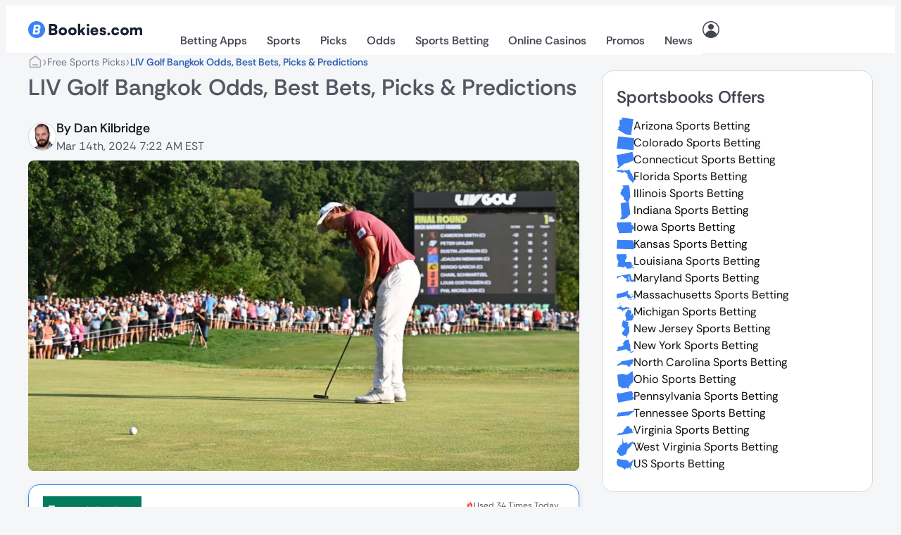

--- FILE ---
content_type: text/html; charset=UTF-8
request_url: https://bookies.com/picks/liv-golf-bangkok-odds-best-bets-picks-predictions
body_size: 55388
content:
<!doctype html><html lang="en"><head><meta charset="UTF-8"><script>if(navigator.userAgent.match(/MSIE|Internet Explorer/i)||navigator.userAgent.match(/Trident\/7\..*?rv:11/i)){var href=document.location.href;if(!href.match(/[?&]nowprocket/)){if(href.indexOf("?")==-1){if(href.indexOf("#")==-1){document.location.href=href+"?nowprocket=1"}else{document.location.href=href.replace("#","?nowprocket=1#")}}else{if(href.indexOf("#")==-1){document.location.href=href+"&nowprocket=1"}else{document.location.href=href.replace("#","&nowprocket=1#")}}}}</script><script>(()=>{class RocketLazyLoadScripts{constructor(){this.v="2.0.4",this.userEvents=["keydown","keyup","mousedown","mouseup","mousemove","mouseover","mouseout","touchmove","touchstart","touchend","touchcancel","wheel","click","dblclick","input"],this.attributeEvents=["onblur","onclick","oncontextmenu","ondblclick","onfocus","onmousedown","onmouseenter","onmouseleave","onmousemove","onmouseout","onmouseover","onmouseup","onmousewheel","onscroll","onsubmit"]}async t(){this.i(),this.o(),/iP(ad|hone)/.test(navigator.userAgent)&&this.h(),this.u(),this.l(this),this.m(),this.k(this),this.p(this),this._(),await Promise.all([this.R(),this.L()]),this.lastBreath=Date.now(),this.S(this),this.P(),this.D(),this.O(),this.M(),await this.C(this.delayedScripts.normal),await this.C(this.delayedScripts.defer),await this.C(this.delayedScripts.async),await this.T(),await this.F(),await this.j(),await this.A(),window.dispatchEvent(new Event("rocket-allScriptsLoaded")),this.everythingLoaded=!0,this.lastTouchEnd&&await new Promise(t=>setTimeout(t,500-Date.now()+this.lastTouchEnd)),this.I(),this.H(),this.U(),this.W()}i(){this.CSPIssue=sessionStorage.getItem("rocketCSPIssue"),document.addEventListener("securitypolicyviolation",t=>{this.CSPIssue||"script-src-elem"!==t.violatedDirective||"data"!==t.blockedURI||(this.CSPIssue=!0,sessionStorage.setItem("rocketCSPIssue",!0))},{isRocket:!0})}o(){window.addEventListener("pageshow",t=>{this.persisted=t.persisted,this.realWindowLoadedFired=!0},{isRocket:!0}),window.addEventListener("pagehide",()=>{this.onFirstUserAction=null},{isRocket:!0})}h(){let t;function e(e){t=e}window.addEventListener("touchstart",e,{isRocket:!0}),window.addEventListener("touchend",function i(o){o.changedTouches[0]&&t.changedTouches[0]&&Math.abs(o.changedTouches[0].pageX-t.changedTouches[0].pageX)<10&&Math.abs(o.changedTouches[0].pageY-t.changedTouches[0].pageY)<10&&o.timeStamp-t.timeStamp<200&&(window.removeEventListener("touchstart",e,{isRocket:!0}),window.removeEventListener("touchend",i,{isRocket:!0}),"INPUT"===o.target.tagName&&"text"===o.target.type||(o.target.dispatchEvent(new TouchEvent("touchend",{target:o.target,bubbles:!0})),o.target.dispatchEvent(new MouseEvent("mouseover",{target:o.target,bubbles:!0})),o.target.dispatchEvent(new PointerEvent("click",{target:o.target,bubbles:!0,cancelable:!0,detail:1,clientX:o.changedTouches[0].clientX,clientY:o.changedTouches[0].clientY})),event.preventDefault()))},{isRocket:!0})}q(t){this.userActionTriggered||("mousemove"!==t.type||this.firstMousemoveIgnored?"keyup"===t.type||"mouseover"===t.type||"mouseout"===t.type||(this.userActionTriggered=!0,this.onFirstUserAction&&this.onFirstUserAction()):this.firstMousemoveIgnored=!0),"click"===t.type&&t.preventDefault(),t.stopPropagation(),t.stopImmediatePropagation(),"touchstart"===this.lastEvent&&"touchend"===t.type&&(this.lastTouchEnd=Date.now()),"click"===t.type&&(this.lastTouchEnd=0),this.lastEvent=t.type,t.composedPath&&t.composedPath()[0].getRootNode()instanceof ShadowRoot&&(t.rocketTarget=t.composedPath()[0]),this.savedUserEvents.push(t)}u(){this.savedUserEvents=[],this.userEventHandler=this.q.bind(this),this.userEvents.forEach(t=>window.addEventListener(t,this.userEventHandler,{passive:!1,isRocket:!0})),document.addEventListener("visibilitychange",this.userEventHandler,{isRocket:!0})}U(){this.userEvents.forEach(t=>window.removeEventListener(t,this.userEventHandler,{passive:!1,isRocket:!0})),document.removeEventListener("visibilitychange",this.userEventHandler,{isRocket:!0}),this.savedUserEvents.forEach(t=>{(t.rocketTarget||t.target).dispatchEvent(new window[t.constructor.name](t.type,t))})}m(){const t="return false",e=Array.from(this.attributeEvents,t=>"data-rocket-"+t),i="["+this.attributeEvents.join("],[")+"]",o="[data-rocket-"+this.attributeEvents.join("],[data-rocket-")+"]",s=(e,i,o)=>{o&&o!==t&&(e.setAttribute("data-rocket-"+i,o),e["rocket"+i]=new Function("event",o),e.setAttribute(i,t))};new MutationObserver(t=>{for(const n of t)"attributes"===n.type&&(n.attributeName.startsWith("data-rocket-")||this.everythingLoaded?n.attributeName.startsWith("data-rocket-")&&this.everythingLoaded&&this.N(n.target,n.attributeName.substring(12)):s(n.target,n.attributeName,n.target.getAttribute(n.attributeName))),"childList"===n.type&&n.addedNodes.forEach(t=>{if(t.nodeType===Node.ELEMENT_NODE)if(this.everythingLoaded)for(const i of[t,...t.querySelectorAll(o)])for(const t of i.getAttributeNames())e.includes(t)&&this.N(i,t.substring(12));else for(const e of[t,...t.querySelectorAll(i)])for(const t of e.getAttributeNames())this.attributeEvents.includes(t)&&s(e,t,e.getAttribute(t))})}).observe(document,{subtree:!0,childList:!0,attributeFilter:[...this.attributeEvents,...e]})}I(){this.attributeEvents.forEach(t=>{document.querySelectorAll("[data-rocket-"+t+"]").forEach(e=>{this.N(e,t)})})}N(t,e){const i=t.getAttribute("data-rocket-"+e);i&&(t.setAttribute(e,i),t.removeAttribute("data-rocket-"+e))}k(t){Object.defineProperty(HTMLElement.prototype,"onclick",{get(){return this.rocketonclick||null},set(e){this.rocketonclick=e,this.setAttribute(t.everythingLoaded?"onclick":"data-rocket-onclick","this.rocketonclick(event)")}})}S(t){function e(e,i){let o=e[i];e[i]=null,Object.defineProperty(e,i,{get:()=>o,set(s){t.everythingLoaded?o=s:e["rocket"+i]=o=s}})}e(document,"onreadystatechange"),e(window,"onload"),e(window,"onpageshow");try{Object.defineProperty(document,"readyState",{get:()=>t.rocketReadyState,set(e){t.rocketReadyState=e},configurable:!0}),document.readyState="loading"}catch(t){console.log("WPRocket DJE readyState conflict, bypassing")}}l(t){this.originalAddEventListener=EventTarget.prototype.addEventListener,this.originalRemoveEventListener=EventTarget.prototype.removeEventListener,this.savedEventListeners=[],EventTarget.prototype.addEventListener=function(e,i,o){o&&o.isRocket||!t.B(e,this)&&!t.userEvents.includes(e)||t.B(e,this)&&!t.userActionTriggered||e.startsWith("rocket-")||t.everythingLoaded?t.originalAddEventListener.call(this,e,i,o):(t.savedEventListeners.push({target:this,remove:!1,type:e,func:i,options:o}),"mouseenter"!==e&&"mouseleave"!==e||t.originalAddEventListener.call(this,e,t.savedUserEvents.push,o))},EventTarget.prototype.removeEventListener=function(e,i,o){o&&o.isRocket||!t.B(e,this)&&!t.userEvents.includes(e)||t.B(e,this)&&!t.userActionTriggered||e.startsWith("rocket-")||t.everythingLoaded?t.originalRemoveEventListener.call(this,e,i,o):t.savedEventListeners.push({target:this,remove:!0,type:e,func:i,options:o})}}J(t,e){this.savedEventListeners=this.savedEventListeners.filter(i=>{let o=i.type,s=i.target||window;return e!==o||t!==s||(this.B(o,s)&&(i.type="rocket-"+o),this.$(i),!1)})}H(){EventTarget.prototype.addEventListener=this.originalAddEventListener,EventTarget.prototype.removeEventListener=this.originalRemoveEventListener,this.savedEventListeners.forEach(t=>this.$(t))}$(t){t.remove?this.originalRemoveEventListener.call(t.target,t.type,t.func,t.options):this.originalAddEventListener.call(t.target,t.type,t.func,t.options)}p(t){let e;function i(e){return t.everythingLoaded?e:e.split(" ").map(t=>"load"===t||t.startsWith("load.")?"rocket-jquery-load":t).join(" ")}function o(o){function s(e){const s=o.fn[e];o.fn[e]=o.fn.init.prototype[e]=function(){return this[0]===window&&t.userActionTriggered&&("string"==typeof arguments[0]||arguments[0]instanceof String?arguments[0]=i(arguments[0]):"object"==typeof arguments[0]&&Object.keys(arguments[0]).forEach(t=>{const e=arguments[0][t];delete arguments[0][t],arguments[0][i(t)]=e})),s.apply(this,arguments),this}}if(o&&o.fn&&!t.allJQueries.includes(o)){const e={DOMContentLoaded:[],"rocket-DOMContentLoaded":[]};for(const t in e)document.addEventListener(t,()=>{e[t].forEach(t=>t())},{isRocket:!0});o.fn.ready=o.fn.init.prototype.ready=function(i){function s(){parseInt(o.fn.jquery)>2?setTimeout(()=>i.bind(document)(o)):i.bind(document)(o)}return"function"==typeof i&&(t.realDomReadyFired?!t.userActionTriggered||t.fauxDomReadyFired?s():e["rocket-DOMContentLoaded"].push(s):e.DOMContentLoaded.push(s)),o([])},s("on"),s("one"),s("off"),t.allJQueries.push(o)}e=o}t.allJQueries=[],o(window.jQuery),Object.defineProperty(window,"jQuery",{get:()=>e,set(t){o(t)}})}P(){const t=new Map;document.write=document.writeln=function(e){const i=document.currentScript,o=document.createRange(),s=i.parentElement;let n=t.get(i);void 0===n&&(n=i.nextSibling,t.set(i,n));const c=document.createDocumentFragment();o.setStart(c,0),c.appendChild(o.createContextualFragment(e)),s.insertBefore(c,n)}}async R(){return new Promise(t=>{this.userActionTriggered?t():this.onFirstUserAction=t})}async L(){return new Promise(t=>{document.addEventListener("DOMContentLoaded",()=>{this.realDomReadyFired=!0,t()},{isRocket:!0})})}async j(){return this.realWindowLoadedFired?Promise.resolve():new Promise(t=>{window.addEventListener("load",t,{isRocket:!0})})}M(){this.pendingScripts=[];this.scriptsMutationObserver=new MutationObserver(t=>{for(const e of t)e.addedNodes.forEach(t=>{"SCRIPT"!==t.tagName||t.noModule||t.isWPRocket||this.pendingScripts.push({script:t,promise:new Promise(e=>{const i=()=>{const i=this.pendingScripts.findIndex(e=>e.script===t);i>=0&&this.pendingScripts.splice(i,1),e()};t.addEventListener("load",i,{isRocket:!0}),t.addEventListener("error",i,{isRocket:!0}),setTimeout(i,1e3)})})})}),this.scriptsMutationObserver.observe(document,{childList:!0,subtree:!0})}async F(){await this.X(),this.pendingScripts.length?(await this.pendingScripts[0].promise,await this.F()):this.scriptsMutationObserver.disconnect()}D(){this.delayedScripts={normal:[],async:[],defer:[]},document.querySelectorAll("script[type$=rocketlazyloadscript]").forEach(t=>{t.hasAttribute("data-rocket-src")?t.hasAttribute("async")&&!1!==t.async?this.delayedScripts.async.push(t):t.hasAttribute("defer")&&!1!==t.defer||"module"===t.getAttribute("data-rocket-type")?this.delayedScripts.defer.push(t):this.delayedScripts.normal.push(t):this.delayedScripts.normal.push(t)})}async _(){await this.L();let t=[];document.querySelectorAll("script[type$=rocketlazyloadscript][data-rocket-src]").forEach(e=>{let i=e.getAttribute("data-rocket-src");if(i&&!i.startsWith("data:")){i.startsWith("//")&&(i=location.protocol+i);try{const o=new URL(i).origin;o!==location.origin&&t.push({src:o,crossOrigin:e.crossOrigin||"module"===e.getAttribute("data-rocket-type")})}catch(t){}}}),t=[...new Map(t.map(t=>[JSON.stringify(t),t])).values()],this.Y(t,"preconnect")}async G(t){if(await this.K(),!0!==t.noModule||!("noModule"in HTMLScriptElement.prototype))return new Promise(e=>{let i;function o(){(i||t).setAttribute("data-rocket-status","executed"),e()}try{if(navigator.userAgent.includes("Firefox/")||""===navigator.vendor||this.CSPIssue)i=document.createElement("script"),[...t.attributes].forEach(t=>{let e=t.nodeName;"type"!==e&&("data-rocket-type"===e&&(e="type"),"data-rocket-src"===e&&(e="src"),i.setAttribute(e,t.nodeValue))}),t.text&&(i.text=t.text),t.nonce&&(i.nonce=t.nonce),i.hasAttribute("src")?(i.addEventListener("load",o,{isRocket:!0}),i.addEventListener("error",()=>{i.setAttribute("data-rocket-status","failed-network"),e()},{isRocket:!0}),setTimeout(()=>{i.isConnected||e()},1)):(i.text=t.text,o()),i.isWPRocket=!0,t.parentNode.replaceChild(i,t);else{const i=t.getAttribute("data-rocket-type"),s=t.getAttribute("data-rocket-src");i?(t.type=i,t.removeAttribute("data-rocket-type")):t.removeAttribute("type"),t.addEventListener("load",o,{isRocket:!0}),t.addEventListener("error",i=>{this.CSPIssue&&i.target.src.startsWith("data:")?(console.log("WPRocket: CSP fallback activated"),t.removeAttribute("src"),this.G(t).then(e)):(t.setAttribute("data-rocket-status","failed-network"),e())},{isRocket:!0}),s?(t.fetchPriority="high",t.removeAttribute("data-rocket-src"),t.src=s):t.src="data:text/javascript;base64,"+window.btoa(unescape(encodeURIComponent(t.text)))}}catch(i){t.setAttribute("data-rocket-status","failed-transform"),e()}});t.setAttribute("data-rocket-status","skipped")}async C(t){const e=t.shift();return e?(e.isConnected&&await this.G(e),this.C(t)):Promise.resolve()}O(){this.Y([...this.delayedScripts.normal,...this.delayedScripts.defer,...this.delayedScripts.async],"preload")}Y(t,e){this.trash=this.trash||[];let i=!0;var o=document.createDocumentFragment();t.forEach(t=>{const s=t.getAttribute&&t.getAttribute("data-rocket-src")||t.src;if(s&&!s.startsWith("data:")){const n=document.createElement("link");n.href=s,n.rel=e,"preconnect"!==e&&(n.as="script",n.fetchPriority=i?"high":"low"),t.getAttribute&&"module"===t.getAttribute("data-rocket-type")&&(n.crossOrigin=!0),t.crossOrigin&&(n.crossOrigin=t.crossOrigin),t.integrity&&(n.integrity=t.integrity),t.nonce&&(n.nonce=t.nonce),o.appendChild(n),this.trash.push(n),i=!1}}),document.head.appendChild(o)}W(){this.trash.forEach(t=>t.remove())}async T(){try{document.readyState="interactive"}catch(t){}this.fauxDomReadyFired=!0;try{await this.K(),this.J(document,"readystatechange"),document.dispatchEvent(new Event("rocket-readystatechange")),await this.K(),document.rocketonreadystatechange&&document.rocketonreadystatechange(),await this.K(),this.J(document,"DOMContentLoaded"),document.dispatchEvent(new Event("rocket-DOMContentLoaded")),await this.K(),this.J(window,"DOMContentLoaded"),window.dispatchEvent(new Event("rocket-DOMContentLoaded"))}catch(t){console.error(t)}}async A(){try{document.readyState="complete"}catch(t){}try{await this.K(),this.J(document,"readystatechange"),document.dispatchEvent(new Event("rocket-readystatechange")),await this.K(),document.rocketonreadystatechange&&document.rocketonreadystatechange(),await this.K(),this.J(window,"load"),window.dispatchEvent(new Event("rocket-load")),await this.K(),window.rocketonload&&window.rocketonload(),await this.K(),this.allJQueries.forEach(t=>t(window).trigger("rocket-jquery-load")),await this.K(),this.J(window,"pageshow");const t=new Event("rocket-pageshow");t.persisted=this.persisted,window.dispatchEvent(t),await this.K(),window.rocketonpageshow&&window.rocketonpageshow({persisted:this.persisted})}catch(t){console.error(t)}}async K(){Date.now()-this.lastBreath>45&&(await this.X(),this.lastBreath=Date.now())}async X(){return document.hidden?new Promise(t=>setTimeout(t)):new Promise(t=>requestAnimationFrame(t))}B(t,e){return e===document&&"readystatechange"===t||(e===document&&"DOMContentLoaded"===t||(e===window&&"DOMContentLoaded"===t||(e===window&&"load"===t||e===window&&"pageshow"===t)))}static run(){(new RocketLazyLoadScripts).t()}}RocketLazyLoadScripts.run()})();</script><meta name="viewport" content="width=device-width, initial-scale=1"><link rel="profile" href="https://gmpg.org/xfn/11"><meta name='robots' content='index, follow, max-image-preview:large, max-snippet:-1, max-video-preview:-1'/> <script type="rocketlazyloadscript" data-rocket-type="text/javascript"> window.dataLayer = window.dataLayer || [];
 window.dataLayer.push( {
 event: 'ktag',
 external_cms_user: '0',
 language_id: '48',
 site_country_version_id: '70',
 site_id: '36',
 } ) </script> <script type="text/javascript" id="ktagjs">(function(){!function(t,i){"object"==typeof exports&&"object"==typeof module?module.exports=i():"function"==typeof define&&define.amd?define([],i):"object"==typeof exports?exports.device=i():t.device=i()}(window,function(){return function(i){function a(e){if(n[e])return n[e].exports;var t=n[e]={i:e,l:!1,exports:{}};return i[e].call(t.exports,t,t.exports,a),t.l=!0,t.exports}var n={};return a.m=i,a.c=n,a.d=function(i,r,e){a.o(i,r)||Object.defineProperty(i,r,{enumerable:!0,get:e})},a.r=function(e){"undefined"!=typeof Symbol&&Symbol.toStringTag&&Object.defineProperty(e,Symbol.toStringTag,{value:"Module"}),Object.defineProperty(e,"__esModule",{value:!0})},a.t=function(i,d){if(1&d&&(i=a(i)),8&d)return i;if(4&d&&"object"==typeof i&&i&&i.__esModule)return i;var e=Object.create(null);if(a.r(e),Object.defineProperty(e,"default",{enumerable:!0,value:i}),2&d&&"string"!=typeof i)for(var t in i)a.d(e,t,function(t){return i[t]}.bind(null,t));return e},a.n=function(t){var i=t&&t.__esModule?function(){return t.default}:function(){return t};return a.d(i,"a",i),i},a.o=function(t,i){return Object.prototype.hasOwnProperty.call(t,i)},a.p="",a(a.s=0)}([function(t,i,e){t.exports=e(1)},function(g,n,e){"use strict";var _=Math.abs;function x(t,i){return-1!==t.indexOf(i)}function l(e){return x(c,e)}function s(e){return a.className.match(new RegExp(e,"i"))}function f(t){var i=null;s(t)||(i=a.className.replace(/^\s+|\s+$/g,""),a.className=i+" "+t)}function b(e){s(e)&&(a.className=a.className.replace(" "+e,""))}function p(){r.landscape()?(b("portrait"),f("landscape"),k("landscape")):(b("landscape"),f("portrait"),k("portrait")),h()}function k(t){for(var r=0;r<i.length;r++)i[r](t)}function y(t){for(var i=0;i<t.length;i++)if(r[t[i]]())return t[i];return"unknown"}function h(){r.orientation=y(["portrait","landscape"])}e.r(n);var v="function"==typeof Symbol&&"symbol"==typeof Symbol.iterator?function(e){return typeof e}:function(e){return e&&"function"==typeof Symbol&&e.constructor===Symbol&&e!==Symbol.prototype?"symbol":typeof e},t=window.device,r={},i=[];window.device=r;var a=window.document.documentElement,c=window.navigator.userAgent.toLowerCase(),d=["googletv","viera","smarttv","internet.tv","netcast","nettv","appletv","boxee","kylo","roku","dlnadoc","pov_tv","hbbtv","ce-html"];r.macos=function(){return l("mac")},r.ios=function(){return r.iphone()||r.ipod()||r.ipad()},r.iphone=function(){return!r.windows()&&l("iphone")},r.ipod=function(){return l("ipod")},r.ipad=function(){var e="MacIntel"===navigator.platform&&1<navigator.maxTouchPoints;return l("ipad")||e},r.android=function(){return!r.windows()&&l("android")},r.androidPhone=function(){return r.android()&&l("mobile")},r.androidTablet=function(){return r.android()&&!l("mobile")},r.blackberry=function(){return l("blackberry")||l("bb10")},r.blackberryPhone=function(){return r.blackberry()&&!l("tablet")},r.blackberryTablet=function(){return r.blackberry()&&l("tablet")},r.windows=function(){return l("windows")},r.windowsPhone=function(){return r.windows()&&l("phone")},r.windowsTablet=function(){return r.windows()&&l("touch")&&!r.windowsPhone()},r.fxos=function(){return(l("(mobile")||l("(tablet"))&&l(" rv:")},r.fxosPhone=function(){return r.fxos()&&l("mobile")},r.fxosTablet=function(){return r.fxos()&&l("tablet")},r.meego=function(){return l("meego")},r.cordova=function(){return window.cordova&&"file:"===location.protocol},r.nodeWebkit=function(){return"object"===v(window.process)},r.mobile=function(){return r.androidPhone()||r.iphone()||r.ipod()||r.windowsPhone()||r.blackberryPhone()||r.fxosPhone()||r.meego()},r.tablet=function(){return r.ipad()||r.androidTablet()||r.blackberryTablet()||r.windowsTablet()||r.fxosTablet()},r.desktop=function(){return!r.tablet()&&!r.mobile()},r.television=function(){for(var e=0;e<d.length;){if(l(d[e]))return!0;e++}return!1},r.portrait=function(){return screen.orientation&&Object.prototype.hasOwnProperty.call(window,"onorientationchange")?x(screen.orientation.type,"portrait"):r.ios()&&Object.prototype.hasOwnProperty.call(window,"orientation")?90!==_(window.orientation):1<window.innerHeight/window.innerWidth},r.landscape=function(){return screen.orientation&&Object.prototype.hasOwnProperty.call(window,"onorientationchange")?x(screen.orientation.type,"landscape"):r.ios()&&Object.prototype.hasOwnProperty.call(window,"orientation")?90===_(window.orientation):1>window.innerHeight/window.innerWidth},r.noConflict=function(){return window.device=t,this},r.ios()?r.ipad()?f("ios ipad tablet"):r.iphone()?f("ios iphone mobile"):r.ipod()&&f("ios ipod mobile"):r.macos()?f("macos desktop"):r.android()?r.androidTablet()?f("android tablet"):f("android mobile"):r.blackberry()?r.blackberryTablet()?f("blackberry tablet"):f("blackberry mobile"):r.windows()?r.windowsTablet()?f("windows tablet"):r.windowsPhone()?f("windows mobile"):f("windows desktop"):r.fxos()?r.fxosTablet()?f("fxos tablet"):f("fxos mobile"):r.meego()?f("meego mobile"):r.nodeWebkit()?f("node-webkit"):r.television()?f("television"):r.desktop()&&f("desktop"),r.cordova()&&f("cordova"),r.onChangeOrientation=function(e){"function"==typeof e&&i.push(e)};var u="resize";Object.prototype.hasOwnProperty.call(window,"onorientationchange")&&(u="orientationchange"),window.addEventListener?window.addEventListener(u,p,!1):window.attachEvent?window.attachEvent(u,p):window[u]=p,p(),r.type=y(["mobile","tablet","desktop"]),r.os=y(["ios","iphone","ipad","ipod","android","blackberry","macos","windows","fxos","meego","television"]),h(),n.default=r}]).default})})(),!function(){var r=Math.round,a={};!function(){"use strict";var e=a;e.detectIncognito=void 0,e.detectIncognito=function(){return new Promise(function(d,s){function l(e){d({isPrivate:e,browserName:a})}function t(t){return t===eval.toString().length}var e,i,a="Unknown";void 0!==(i=navigator.vendor)&&0===i.indexOf("Apple")&&t(37)?(a="Safari",void 0===navigator.maxTouchPoints?function(){var i=window.openDatabase,e=window.localStorage;try{i(null,null,null,null)}catch(t){return l(!0)}try{e.setItem("test","1"),e.removeItem("test")}catch(t){return l(!0)}l(!1)}():function(){var t=Math.random()+"";try{window.indexedDB.open(t,1).onupgradeneeded=function(e){var i,d,s=null===(i=e.target)||void 0===i?void 0:i.result;try{s.createObjectStore("test",{autoIncrement:!0}).put(new Blob),l(!1)}catch(t){var r=t;return t instanceof Error&&(r=null!==(d=t.message)&&void 0!==d?d:t),l("string"==typeof r&&/BlobURLs are not yet supported/.test(r))}finally{s.close(),window.indexedDB.deleteDatabase(t)}}}catch(t){return l(!1)}}()):function(){var i=navigator.vendor;return void 0!==i&&0===i.indexOf("Google")&&t(33)}()?(e=navigator.userAgent,a=e.match(/Chrome/)?void 0===navigator.brave?e.match(/Edg/)?"Edge":e.match(/OPR/)?"Opera":"Chrome":"Brave":"Chromium",void 0!==self.Promise&&void 0!==self.Promise.allSettled?navigator.webkitTemporaryStorage.queryUsageAndQuota(function(i,e){var t;l(r(e/1048576)<2*r((void 0!==(t=window).performance&&void 0!==t.performance.memory&&void 0!==t.performance.memory.jsHeapSizeLimit?performance.memory.jsHeapSizeLimit:1073741824)/1048576))},function(t){s(new Error("detectIncognito somehow failed to query storage quota: "+t.message))}):(0,window.webkitRequestFileSystem)(0,1,function(){l(!1)},function(){l(!0)})):void 0!==document.documentElement&&void 0!==document.documentElement.style.MozAppearance&&t(37)?(a="Firefox",l(void 0===navigator.serviceWorker)):void 0!==navigator.msSaveBlob&&t(39)?(a="Internet Explorer",l(void 0===window.indexedDB)):s(new Error("detectIncognito cannot determine the browser"))})}}(),detectIncognito=a.detectIncognito}(),window.ktag_data={ktag_version:"20251210",env:"prod"};try{detectIncognito().then(e=>{console.log(e.browserName,e.isPrivate?"private mode":"not private mode"),ktag_data.incognito=e.isPrivate?1:0})}catch(t){ktag_data.incognito=0}(function(){var e=Math.floor;Array.prototype.unique=function(){return Array.from(new Set(this))},window.ktag||(window.ktag={_init:!1,in_iframe:self!==top,external_pageview_id:null,page_load_event_fired:!1,collect_url:"https://ktag.kaxcdn.com/v3/prod/collect",debug:!1,utm_like:"email_sha256",utm_cookies:{},qp_data:{},cid_retry:0,ct_q:[],seen_items_initialized:!1,seen_operator_items:[],seen_operator_items_extra_data:{},validate_code:null,data_layer:{},exit_page_elem:null,reloadcid:function(){("undefined"==typeof ktag_data.ga_cid||null===ktag_data.ga_cid)&&(null!==ktag.getter.ga_cid()&&8<ktag.getter.ga_cid().length?(ktag_data.ga_cid=ktag.getter.ga_cid(),ktag.track("gacid",{ga_cid:ktag_data.ga_cid})):(++ktag.cid_retry,10>ktag.cid_retry&&setTimeout(function(){ktag.reloadcid()},400)))},log:function(...e){!0===ktag.debug&&console.log(e)},setOutput:function(e){if(!0===e)ktag.setter.localStorage("ktag_debug","true"),ktag.debug=!0;else try{window.localStorage.removeItem("ktag_debug")}catch(t){console.log(t)}},pageview:function(){if("undefined"==typeof ktag_data.pageview_id&&(ktag_data.pageview_id=ktag.getter.pv_id()),ktag.in_iframe){let e=ktag.getter.pv_frd_cn();if(1===ktag.getter.cookie(e))return ktag_data.pageview_fired=1,void ktag.setPageviewId();ktag.setter.cookie(e,1,1)}let e=ktag.helper.merge([ktag.getter.dom(),ktag.qp_data,ktag.data_layer,ktag.getter.fb(),ktag.getter.sc(),ktag.getter.sku()]);ktag.track("pageview",e,function(){ktag_data.pageview_fired=1,ktag.setPageviewId(),ktag.exit_page_elem&&"undefined"!=typeof ktag.exit_page_elem.dataset.enabled&&"1"===ktag.exit_page_elem.dataset.enabled&&(ktag.log("KTag exit page with ACLID=",ktag_data.aclid),ktag.exitclick())})},reRender:function(e){ktag.data_layer=ktag.getter.datalayer_ktag_event(),ktag.log("reRendering "+(e||"BODY")),"undefined"!=typeof e&&ktag.setPageviewId(e),"vwo"===e?(ktag.sp3.vwo(),"undefined"!=typeof ktag_data.vwo_exps&&(ktag.operatorListImpression(1,ktag_data.vwo_exps),ktag.operatorItemSeenListener(1,ktag_data.vwo_exps))):"showmore"===e?(ktag.operatorListImpression(2),ktag.operatorItemSeenListener()):(ktag.operatorListImpression(),ktag.operatorItemSeenListener()),setTimeout(function(){("vwo"===e||"showmore"===e)&&(e=""),ktag.playnowCta(),ktag.addTagEventListener(e),ktag.setOperatorItemId(e)},300)},operatorListImpression:function(e=0,t={}){setTimeout(()=>{let i=document.querySelectorAll(".operator-list");if(0<i.length){let r=[],n=[];if(i.forEach(function(d,s){if(1===e&&"undefined"!=typeof d.dataset.fired&&delete d.dataset.fired,"undefined"==typeof d.dataset.disabled){let t=d.querySelectorAll(".operator-item");if("none"!==d.style.display&&0<t.length&&("undefined"==typeof d.dataset.fired||2===e)){let e=[],i=[];t.forEach(function(r){let a=r.dataset.site_offer_id||d.dataset.site_offer_id||null;if(!r.hasAttribute("data-fired")&&(!a||!i.includes(a))){let l={listid:d.dataset.listid||"",listtype:d.dataset.listtype||"",listlocation:d.dataset.listlocation||"",listlength:d.dataset.listlength||"",parentlistid:d.dataset.parentlistid||"",version:d.dataset.version||"",operator:r.dataset.operator||"",product:r.dataset.product||"",position:r.dataset.position||"",offer:r.dataset.offer||""};r.hasAttribute("data-operator_item_id")||r.setAttribute("data-operator_item_id",ktag.helper.uuid()),r.setAttribute("data-oplist_index","oplistimp_"+(s+1).toString());let c=ktag.helper.flatten(ktag.helper.merge([r.dataset,d.dataset,l]));for(let e in"undefined"!=typeof c.fired&&delete c.fired,c)("v-"===e.substring(0,2)||"v_"===e.substring(0,2))&&delete c[e];e.push(c),"undefined"!=typeof d.dataset.listid&&""!==d.dataset.listid.trim()&&n.push(d.dataset.listid),d.setAttribute("data-fired",1),r.setAttribute("data-fired",1),a&&i.push(a)}}),e.length&&r.push(e)}}}),0<r.length){let e={};for(let t=0;t<r.length;t++)e[r[t][0].oplist_index]=r[t];this.helper.isEmpty(t)||(e=this.helper.merge([e,this.helper.flatten(t)])),ktag.log("Final oplist_flat",e),ktag.track("oplistimp",e,function(){ktag_data.oplistimp_fired=ktag_data.oplistimp_fired||[],ktag_data.oplistimp_fired=ktag_data.oplistimp_fired.concat(n).unique()})}}},0)},operatorItemSeenListener:function(e=0,t={}){if(ktag.helper.isEmptyObject(t)||(ktag.seen_operator_items_extra_data=t),0<document.querySelectorAll(".operator-item").length){document.querySelectorAll(".operator-list").forEach(function(e,t){if("undefined"==typeof e.dataset.disabled){let i=e.querySelectorAll(".operator-item");"none"!==e.style.display&&0<i.length&&i.forEach(function(e){e.setAttribute("data-oplist_index","oplistimp_"+(t+1).toString())})}}),1===e&&document.querySelectorAll(".operator-item[data-seen_item_id]").forEach(function(e){delete e.dataset.seen_item_id});let t=new IntersectionObserver(function(e){e.forEach(function(e){if(0>=e.intersectionRatio);else{let i=e.target;if(!i.hasAttribute("data-seen_item_id")){let e=i.closest(".operator-list");if("undefined"==typeof e.dataset.disabled){let r=ktag.helper.uuid();i.setAttribute("data-seen_item_id",r);let a={listid:e.dataset.listid||"",listtype:e.dataset.listtype||"",listlocation:e.dataset.listlocation||"",listlength:e.dataset.listlength||"",parentlistid:e.dataset.parentlistid||"",version:e.dataset.version||"",operator:i.dataset.operator||"",product:i.dataset.product||"",position:i.dataset.position||"",offer:i.dataset.offer||"",si_type:"oplist_item"},n=ktag.helper.flatten(ktag.helper.merge([i.dataset,e.dataset,a]));for(let e in n)("v-"===e.substring(0,2)||"v_"===e.substring(0,2))&&delete n[e];ktag.seen_operator_items.push(n),i.querySelectorAll("a.exit-page-link").forEach(function(e){if(e.hasAttribute("href")){let t=e.getAttribute("href");if(-1===t.indexOf("seen_item_id="))-1===t.indexOf("/go/")?e.setAttribute("href",t+(-1===t.indexOf("#")?"#seen_item_id="+r:"&seen_item_id="+r)):e.setAttribute("href",t+"&seen_item_id="+r);else{t=t.replace(/seen_item_id=[0-9a-f]{8}-[0-9a-f]{4}-[0-9a-f]{4}-[0-9a-f]{4}-[0-9a-f]{12}/g,""),-1===t.indexOf("/go/")?e.setAttribute("href",t+(-1===t.indexOf("#")?"#seen_item_id="+r:"&seen_item_id="+r)):e.setAttribute("href",t+"&seen_item_id="+r)}}})}}}})},{root:null,rootMargin:"0px",threshold:[0]});document.querySelectorAll(".operator-list:not([data-disabled]) .operator-item").forEach(function(e){t.observe(e)}),ktag.seen_items_initialized||(ktag.seenItemsQueueListener(),window.addEventListener("beforeunload",function(){ktag.seenItemsQueueListener(1)}),ktag.seen_items_initialized=!0)}},seenItemsQueueListener:function(e=0){if(0<ktag.seen_operator_items.length){ktag.seen_operator_items.length&&ktag.track("seenopitems",{seenopitems:ktag.seen_operator_items},function(){e?ktag.log("page unload"):ktag.log("seen item queue fired."),ktag.seen_operator_items=[]})}return setTimeout(ktag.seenItemsQueueListener,1e3)},addTagEventListener:function(e){let t="";if(void 0!==e&&(".metabet-"===e.substring(0,9)?t=e+" a":".mw-"===e.substring(0,4)?t=e+" a":t="string"==typeof e&&0<e.trim().length?e.trim()+" ":""),0<document.querySelectorAll(t+"[data-kt]").length){let e=[],i=new IntersectionObserver(function(e){e.forEach(function(e){if(0<e.intersectionRatio){let t=e.target;t.hasAttribute("data-seen_item_id")||(t.setAttribute("data-seen_item_id",ktag.helper.uuid()),ktag.seen_operator_items.push(ktag.helper.flatten(ktag.helper.merge([ktag.helper.removeSysDPs({...t.dataset}),{si_type:"cta"}]))))}})},{root:null,rootMargin:"0px",threshold:[0]});document.querySelectorAll(t+"[data-kt]").forEach(function(t){t.hasAttribute(":href")||"undefined"==typeof t.dataset.rendered&&(t.dataset.kt.match(/^cta/)&&!t.closest(".operator-item")&&(i.observe(t),e.push(ktag.helper.removeSysDPs({...t.dataset}))),t.classList.contains("metabet-board-price")||t.classList.contains("mw-exit-link")?t.addEventListener("mousedown",function(i){let e={},r=t.dataset,a=this.dataset.kt.split(":");e.ct=a[0],e=ktag.helper.removeSysDPs(ktag.helper.merge([r,e])),e.mouse_key_clicked=i.button,ktag.track(e.ct,e)}):t.addEventListener("mousedown",function(i){let e={htmlnode:i.target.nodeName},r=null,a=this.dataset.kt.split("|");for(let n in ktag.log("clicked on",i,i.target,i.target.attributes,i.target.dataset),e.clickon=i.target.dataset.clickon||"not set",-1===a[0].indexOf(":")?(e.ct=a[0],r=t.dataset):(e.ct=a[0].substring(0,a[0].lastIndexOf(":")),r=ktag.helper.merge([t.closest(a[0].substring(a[0].lastIndexOf(":")+1)).dataset,t.dataset])),"oplistclk"===e.ct&&(r=ktag.helper.merge([r,t.closest(".operator-list").dataset])),"not set"===e.clickon&&(e.clickon=r.clickon||e.clickon),e=ktag.helper.removeSysDPs(ktag.helper.merge([r,e])),e)("v-"===n.substring(0,2)||"v_"===n.substring(0,2))&&delete e[n];e.mouse_key_clicked=i.button,ktag.track(e.ct,e)}),t.setAttribute("data-rendered","1"))}),0<e.length&&ktag.track("ctaimp",{ctas:e})}},exitclick:function(){let e=document.querySelector("meta[http-equiv=refresh]");e&&e.setAttribute("content",e.getAttribute("content").replace(/&amp;/g,"&").replace("{{tracker}}",ktag_data.aclid));let t=this.helper.flatten(this.getter.datalayer_ktag_event()),i="",r=ktag.qp_data;i="undefined"!=typeof r["qp.tc"]&&"1"===r["qp.tc"]?t.dest_url_tc||t.dest_url_seo:this.getter.cookie("kax_p")?t.dest_url_ppc||t.dest_url_seo:"undefined"!=typeof ktag_data.device.type&&"mobile"===ktag_data.device.type?t.dest_url_mobile||t.dest_url_seo:t.dest_url_seo,"undefined"!=typeof r["qp.redirect"]&&"http"===r["qp.redirect"].substring(0,4)&&(i=r["qp.redirect"]);let a=function(){return("undefined"==typeof gdct_data||0!==gdct_data.exitpage_fired)&&"undefined"!=typeof window.ktag_data.pageview_id};if(!1===function(){return-1!==window.location.href.indexOf("BLOCK")&&("function"==typeof TrackBlock&&TrackBlock(),!0)}()){if(!1===a())return ktag.redirection_retried=ktag.redirection_retried||0,setTimeout(function(){++ktag.redirection_retried,ktag.exitclick()},500),!1;let e=ktag_data.aclid;i=i.replace(/[\r\n\t\s]+/g,"");let t=i.replace("{{tracker}}",e),r=ktag.helper.merge([this.getter.dom(),ktag.qp_data,this.getter.datalayer_ktag_event(),{aclid:e,dest_url:i.replace(/&amp;/g,"&")}]);ktag.track("exitclick",r,function(){let e=document.createElement("a");e.href=t.replace(/&amp;/g,"&"),e.click()})}else e&&(ktag.log("call window.stop"),window.stop())},subscribe:function(t){""===t?ktag.log("email can not be empty"):this.pushHashedData({email:t},"email subscription")},pushHashedData:function(e,t){"https:"===window.location.protocol?(async(e,t)=>{let i={ds:t};for(let r in e)e[r]&&(i[r+"_sha256"]=await ktag.helper.hash(e[r].trim().toLowerCase()));return ktag.helper.merge([i,ktag.getter.fb(),ktag.getter.sc(),ktag.qp_data])})(e,t).then(e=>{ktag.track("udc",e),ktag.log("data pushed",e)}):ktag.log("unsupported protocol, must be https")},brandCompare:function(){let e={};document.querySelectorAll("input.oplist-compare-checkbox:checked").forEach(function(t){e.listid=t.closest(".operator-list").getAttribute("data-listid");const i={item_id:t.closest(".operator-item").getAttribute("data-operator_item_id"),position:t.closest(".operator-item").getAttribute("data-position")};"undefined"==typeof e.items&&(e.items=[]),e.items.push(i)}),ktag.log(e),"undefined"!=typeof e.items&&1<e.items.length&&ktag.track("brandcompare",{compare:[e],pageview_id:ktag_data.pageview_id})},playnowCta:function(){document.querySelectorAll("a.exit-page-link[data-kt]").forEach(function(e){let t=ktag.helper.uuid();e.hasAttribute("href")&&-1===e.getAttribute("href").indexOf("cta_id=")&&(e.setAttribute("data-cta_id",t),-1===e.getAttribute("href").indexOf("/go/")?e.setAttribute("href",e.getAttribute("href")+(-1===e.getAttribute("href").indexOf("#")?"#cta_id="+t:"&cta_id="+t)):e.setAttribute("href",e.getAttribute("href")+(-1===e.getAttribute("href").indexOf("#")&&-1===e.getAttribute("href").indexOf("?")?"?cta_id="+t:"&cta_id="+t)))})},setPageviewId:function(e){e=e||"",ktag.log("setPageviewId trigerred",e),"showmore"===e&&(e=""),"undefined"!=typeof ktag_data.pageview_id&&document.querySelectorAll((""===e?"":e+" ")+"a.exit-page-link").forEach(function(e){ktag.log(e,"for setting pageviewid"),e.getAttribute("href")&&(-1===e.getAttribute("href").indexOf("/go/")?-1===e.getAttribute("href").indexOf("pageview_id=")&&e.setAttribute("href",e.getAttribute("href")+(-1===e.getAttribute("href").indexOf("#")?"#pageview_id="+ktag_data.pageview_id:"&pageview_id="+ktag_data.pageview_id)):(-1===e.getAttribute("href").indexOf("?")?e.setAttribute("href",e.getAttribute("href").replace(/#/,"?").replace("#","&")):e.setAttribute("href",e.getAttribute("href").replace("#","&")),-1===e.getAttribute("href").indexOf("pageview_id=")&&e.setAttribute("href",e.getAttribute("href")+(-1===e.getAttribute("href").indexOf("?")?"?":"&")+"pageview_id="+ktag_data.pageview_id),ktag.data_layer.content_funnel&&-1===e.getAttribute("href").indexOf("funnel=")&&e.setAttribute("href",e.getAttribute("href")+(-1===e.getAttribute("href").indexOf("?")?"?":"&")+"funnel="+ktag.data_layer.content_funnel)))})},setOperatorItemId:function(e){let t="";e!==void 0&&(t=e+" "),document.querySelectorAll(t+".operator-list:not([data-disabled]) .operator-item").forEach(function(e){e.hasAttribute("data-operator_item_id")||e.setAttribute("data-operator_item_id",ktag.helper.uuid())}),document.querySelectorAll(t+".operator-list:not([data-disabled]) .operator-item a.exit-page-link").forEach(function(e){e.hasAttribute("href")&&-1===e.getAttribute("href").indexOf("operator_item_id=")&&e.setAttribute("href",e.getAttribute("href")+"&operator_item_id="+e.closest(".operator-item").getAttribute("data-operator_item_id"))})},queueEvent:function(e,t){ktag.ct_q.push({ct:e,data:t})},fireQueueEvent:function(){if(0<ktag.ct_q.length)for(;ktag.ct_q.length;){let t=ktag.ct_q.shift();ktag.track(t.ct,t.data)}return setTimeout(ktag.fireQueueEvent,500)},init:async function(){if(await ktag.setter.clientHints(),"https:"!==location.protocol&&"http:"!==location.protocol)return void ktag.log("not live env, stopped initialise");if(!this._init){ktag._init=!0,ktag.external_pageview_id=ktag.getter.resolve_external_pageview_id(),null==ktag.getter.ga_cid()&&setTimeout(ktag.reloadcid,500),ktag.debug="dev"===ktag_data.env||"true"===ktag.getter.localStorage("ktag_debug")||ktag.debug,ktag_data.g_uuid=ktag.getter.g_uuid(),ktag_data.g_sid=ktag.getter.g_sid(),ktag_data.ga_cid=ktag.getter.ga_cid(),ktag.qp_data=ktag.getter.qp(),ktag.qp_data.hasOwnProperty("qp.validate_code")&&ktag.validate(ktag.qp_data["qp.validate_code"]),ktag_data.dom_url=""+ktag.helper.cleanseUrl(ktag.in_iframe?window.location.ancestorOrigins[0]||document.referrer:document.URL),ktag.in_iframe&&"undefined"!=typeof extraData&&"undefined"!=typeof extraData.topUrl&&(ktag_data.dom_url=extraData.topUrl),ktag_data.dom_url=ktag.getter.resolve_dom_url(),ktag_data.dom_url_clean=ktag.helper.cleanUrl(ktag_data.dom_url),ktag_data.referrer_url=ktag.getter.resolve_referrer_url(),ktag_data.referrer_url_clean=ktag.helper.cleanUrl(ktag_data.referrer_url),ktag_data.ai_referrer=ktag.helper.isAIReferrer(ktag_data),ktag_data.ai_ua=ktag.helper.isAIUserAgent(window.navigator.userAgent),ktag.getter.device(),ktag.getter.cohort();try{detectIncognito().then(e=>{e.isPrivate&&(ktag_data.incognito=1)})}catch(t){ktag_data.incognito=0}-1===location.hash.indexOf("#validator")?-1===location.hash.indexOf("#novalidator")?ktag.getter.cookie("validate_code")&&(ktag.validate_code=ktag.getter.cookie("validate_code")):ktag.validate(!1):ktag.validate(!0),ktag.is_page404(),ktag.exit_page_elem=document.querySelector(".play-now-exit"),ktag.exit_page_elem&&(ktag_data.aclid=ktag.getter.aclid(16)),ktag.onPageLoaded()}},onPageLoaded:function(){return"undefined"==typeof ktag_data.incognito?(ktag.log("incognito in processing, keep waiting..."),setTimeout(function(){ktag.onPageLoaded()},500)):void(ktag.log("onPageLoaded call",document.location.href,"ktag.page_load_event_fired",ktag.page_load_event_fired),!ktag.page_load_event_fired&&(ktag.data_layer=ktag.getter.datalayer_ktag_event(),ktag.sp3.cf(),ktag.page_load_event_fired=!0,ktag.setter.sessionCookie("ktag_version",ktag_data.ktag_version),ktag.setter.referrerPolicy(),ktag.pageview(),ktag.setOperatorItemId(),ktag.playnowCta(),ktag.operatorListImpression(),ktag.addTagEventListener(),ktag.operatorItemSeenListener()))},sp3:{cf:function(){if(null!=ktag.getter.cookie("ab_test_data"))try{let e=[];JSON.parse(ktag.getter.cookie("ab_test_data")).forEach(t=>{t.exp_driver="cf",e.push(t)}),ktag_data.vwo_exps=e}catch(t){console.log("extract AB test data failed")}},vwo:function(){let e="undefined"==typeof ktag_data.vwo_exps?[]:ktag_data.vwo_exps;if("undefined"!=typeof window._vwo_exp)for(let t in window._vwo_exp){let i=window._vwo_exp[t];!0===i.ready&&"undefined"!=typeof i.combination_chosen&&e.push({var_id:i.combination_chosen,var_name:i.comb_n[i.combination_chosen],exp_id:t,exp_name:i.name,exp_driver:"vwo"})}0!==e.length&&(ktag_data.vwo_exps=e)}},validate:function(e){if(e){!0===e?!ktag.getter.cookie("validate_code")&&ktag.setter.sessionCookie("validate_code",ktag.getter.aclid(6)):ktag.setter.sessionCookie("validate_code",e),ktag.validate_code=ktag.getter.cookie("validate_code");let t="<div id=\"validator-code\" style=\"z-index: 2147483647; position: absolute; top: 100px; display:flex; justify-content: center; align-items: center; width: 100%;\">";t+="<div style=\"padding: 8px 35px; font-size: 30px; color: white; border: 10px solid green; background-color: black\">"+ktag.validate_code+"</div></div>",document.querySelector("body").insertAdjacentHTML("afterend",t),setTimeout(function(){document.querySelector("#validator-code").remove()},8e3),console.log("validator track code = ",ktag.validate_code)}else ktag.setter.cookie("validate_code",null,-1,"d"),ktag.validate_code=null},track:function(e,t,i){if("https:"!==location.protocol&&"http:"!==location.protocol)return void ktag.log("not live env, stopped");if(this.helper.isEmptyObject(t))return;if("pageview"!==e&&("undefined"==typeof ktag_data.pageview_fired||1!=ktag_data.pageview_fired))return void setTimeout(()=>{ktag.track(e,t,i)},50);let r=this.helper.merge([ktag_data,t,{ct:e},{client_ts:new Date().getTime(),client_ts_utc:new Date().toISOString()}]);"brandcompare"===e&&(r=this.helper.merge([t,{ct:e},{client_ts:new Date().getTime(),client_ts_utc:new Date().toISOString()}])),r=this.helper.flatten(r),r.client_event_id=this.helper.uuid(),ktag.log("ktag data sending "+r.ct,r),"function"!=typeof i&&(i=function(){}),this.sender(this.collect_url,JSON.stringify(r),i),this.validate_code&&(r.validate_code=this.validate_code,ktag.log("tracking",r),this.sender("https://validator.kaxmedia.net/api/store",JSON.stringify(r))),["pageview","oplistimp","oplistclk","exitclick","seenopitems","subscribe","cta","gacid","jackpot_banner","like","promo","brandcompare","udc"].includes(e)||ktag.log("ct warning : "+e+" is not predefined collect type.")},is_page404:function(){null!==document.querySelector("#kt_page_404")&&(ktag_data.page_404=1)},getter:{g_uuid:function(){let e=ktag.getter.cookie("g_uuid");return null===e||36!==e.toString().length?(e=ktag.helper.uuid(),ktag.setter.cookie("g_uuid",e,365,"d")):ktag.setter.cookie("g_uuid",e,365,"d"),e},g_sid:function(){let e=ktag.getter.cookie("g_sid");return null===e?(e=new Date().getTime()+"."+Math.random().toString(36).substring(5),ktag.setter.cookie("g_sid",e,30,"m")):ktag.setter.cookie("g_sid",e,30,"m"),e},pv_id:function(){if(!ktag.in_iframe)return ktag.helper.uuid();let e=(ktag.external_pageview_id?ktag.external_pageview_id+"_":"")+"pv_id",t=ktag.getter.cookie(e);return(null==t||36!==t.toString().length)&&(t=ktag.helper.uuid()),ktag.setter.cookie(e,t,1),t},pv_frd_cn:function(){return(ktag.external_pageview_id?ktag.external_pageview_id+"_":"")+"pv_frd"},datalayer_ktag_event:function(){let e={};return window.dataLayer&&window.dataLayer.forEach(function(t){"undefined"!=typeof t.event&&"ktag"===t.event&&(e=Object.assign(e,t))}),e.event&&delete e.event,e},device:function(){ktag_data.device=window.device?{os:window.device.os,type:window.device.type}:{},null==ktag.getter.cookie("g_device")&&ktag.setter.sessionCookie("g_device",ktag_data.device.os+"|"+ktag_data.device.type)},cohort:function(){let e=function(e,t){return"mobile"===e?"ios"===t||"iphone"===t?[1,"MOBILE_IOS"]:[2,"MOBILE_ANDROID"]:"desktop"===e?[3,"DESKTOP"]:"tablet"===e?[4,"TABLET"]:[0,"NO_COHORT"]};if("undefined"!=typeof ktag_data.device.type){let i=e(ktag_data.device.type,ktag_data.device.os);ktag_data.cohort_id=i[0],ktag_data.cohort_name=i[1]}else ktag_data.cohort_id=0,ktag_data.cohort_name="NO_COHORT";ktag.setter.cookie("cohort_id",ktag_data.cohort_id,365,"d"),ktag.setter.localStorage("cohort_id",ktag_data.cohort_id)},first_landed_url:function(){let e=null;try{let t;(t=document.cookie.match(/(^| )(first_landed_url)=([^;]*)(;|$)/))&&(e=t[3])}catch(e){}return e||(e=""+document.URL),ktag.setter.cookie("first_landed_url",e,30,"m"),e},ga_cid:function(){let e=ktag.getter.cookie("_ga");return null===e?null:e.substring(e.lastIndexOf(".",11)+1)},fb:function(){let e={};return["_fbc","_fbp"].forEach(function(t){let i=ktag.getter.cookie(t);null!==i&&(e[t]=i)}),e},sc:function(){let e={};return["_scid","g_sccid"].forEach(function(t){let i=ktag.getter.cookie(t);null!==i&&(e[t]=i)}),e},lh:function(){let e=""+location.hostname,t=e.split("."),i=/\.co\.|\.com\.|\.org\.|\.edu\.|\.net\.|\.asn\./.test(e)?3:2;return t.splice(t.length-i,i).join(".")},dom:function(){let e=document||{},t=location||{},i={};return i["dom.referrer"]=""+document.referrer,i["dom.title"]=""+(e.title||""),i["dom.domain"]=""+t.hostname,i["dom.ua"]=""+window.navigator.userAgent,i["dom.lang"]=""+window.navigator.language,i["dom.query_string"]=""+ktag.helper.cleanseUrl((""+t.search).substring(1)),i["dom.hash"]=(""+t.hash).substring(1),i["dom.pathname"]=""+t.pathname,ktag_data.dom_title=i["dom.title"],i},qp:function(){let e=location.search+(location.hash+"").replace(/#/g,"&").replace(/\?/,"&");if(o={},1<e.length){let t=e.substring(1).split("&");for(e=0;e<t.length;e++){let i=t[e].split("=");1<i.length&&(o["qp."+i[0]]=decodeURIComponent(i[1]),"ppc"===i[0]&&"y"===i[1]&&(o["qp.lpurl"]=window.location.origin+window.location.pathname),"sccid"===i[0].toLowerCase()&&ktag.setter.cookie("g_sccid",i[1],7,"d"))}}return ktag.setter.utmParams(o)||{}},utm_cookies:function(){let e=document.cookie.split(";"),t=new RegExp("^g?_utm_|"+ktag.utm_like);e.forEach(function(i){let e=i.trim().split("=")||[];2===e.length&&t.test(e[0])&&(ktag.utm_cookies[e[0].replace(/^g?_/,"")]=e[1])})},meta:function(){let e,t,i=document.getElementsByTagName("meta"),r={};for(e=0;e<i.length;e++){try{t=i[e].name||i[e].getAttribute("property")||""}catch(i){t=""}""!==t&&(r["meta."+t]=i[e].content)}return r},cookie:function(e){let t;try{let i,r=new RegExp("(^| )("+e+")=([^;]*)(;|$)");t=(i=document.cookie.match(r))?i[3]:null}catch(e){t=null}return t},localStorage:function(e){let i,r=window.localStorage;if(i="undefined"!=typeof r&&r.hasOwnProperty(e)?r.getItem(e):null,null==i)return i;try{let a=JSON.parse(i);"object"==typeof a&&"qp."===e.substring(0,3)&&a.hasOwnProperty("t")&&(ktag.helper.expired(a.t)?(i=null,r.removeItem(e)):i=a.v)}catch(t){r.removeItem(e),i=null}return i},aclid:function(e){let t="0123456789ABCDEFGHIJKLMNOPQRSTUVWXYZ",r="";for(let a=e;0<a;--a)r+=t[Math.round(ktag.getter.random()*(t.length-1))];return r},random:function(){if(window.crypto&&window.crypto.getRandomValues){const t=window.crypto.getRandomValues(new Int8Array(1))[0]/100;return t-e(t)}return Math.random()},resolve_dom_url:function(){return ktag.in_iframe&&"undefined"!=typeof extraData&&"undefined"!=typeof extraData.topUrl?extraData.topUrl:""+(ktag.in_iframe?window.location.ancestorOrigins[0]||document.referrer:document.URL)},resolve_referrer_url:function(){let e="";if(ktag.qp_data.hasOwnProperty("qp.k_referrer"))e+=decodeURIComponent(ktag.qp_data["qp.k_referrer"]);else try{e+=decodeURIComponent(ktag.in_iframe?"undefined"!=typeof extraData&&"undefined"!=typeof extraData.referrer?extraData.referrer:window.top.document.referrer:document.referrer)}catch{e+=decodeURIComponent(document.referrer)}return e},resolve_external_pageview_id:function(){return"undefined"!=typeof extraData&&"undefined"!=typeof extraData.pageId&&extraData.pageId?extraData.pageId:""},sku:function(){try{return JSON.parse(decodeURIComponent(ktag.getter.cookie("g_sku")||"{}"))}catch(t){return{}}}},setter:{cookie:function(e,t,i,r){let a=new Date;"undefined"==typeof r?r="d":"m"!==r&&"d"!==r&&(r="d"),"d"===r?a.setTime(a.getTime()+1e3*(86400*i)):a.setTime(a.getTime()+1e3*(60*i));let n=ktag.getter.lh(),s=e+"="+encodeURI(t)+"; domain="+n+"; path=/; expires="+a.toGMTString()+";";ktag.in_iframe&&(s+=" SameSite=None; Secure;"),document.cookie=s},sessionCookie:function(e,t){let i=ktag.getter.lh(),r=e+"="+encodeURI(t)+"; domain="+i+"; path=/;";ktag.in_iframe&&(r+=" SameSite=None; Secure;"),document.cookie=r},localStorage:function(e,t,i,r){let a=window.localStorage;if(i===void 0||r===void 0)try{a.setItem(e,t)}catch(e){}else{let n=new Date;"m"!==r&&"d"!==r&&(r="d"),(isNaN(i)||null===i)&&(i=30),"d"===r?n.setTime(n.getTime()+1e3*(86400*i)):n.setTime(n.getTime()+1e3*(60*i));let d={v:t,t:n.getTime()};try{a.setItem(e,JSON.stringify(d))}catch(e){}}},referrerPolicy:function(){"undefined"!=typeof ktag_data.external_cms_user&&0===ktag_data.external_cms_user&&document.querySelectorAll("a.exit-page-link").forEach(function(e){e.getAttribute("referrerpolicy")||e.setAttribute("referrerpolicy","origin-when-cross-origin")})},clientHints:async function(){ktag_data.ch=[{support:!0,ua:window.navigator.userAgent,dpr:ktag.helper.getDevicePixelRatio(),screen_width:window.screen.width,screen_height:window.screen.height}];try{let e=await navigator.userAgentData.getHighEntropyValues(["architecture","bitness","model","platform","platformVersion","fullVersionList"]);ktag_data.ch[0]={...ktag_data.ch[0],...{architecture:e.architecture,bitness:e.bitness,fullVersionList:e.fullVersionList,mobile:e.mobile,model:e.model,platform:e.platform,platformVersion:e.platformVersion,deviceMemory:window.navigator.deviceMemory,downlink:window.navigator.connection.downlink,ect:window.navigator.connection.effectiveType,rtt:window.navigator.connection.rtt,saveData:window.navigator.connection.saveData}}}catch(e){ktag_data.ch[0].support=!1}ktag_data.ch[0]={...ktag_data.ch[0],...{prefersColorScheme:window.matchMedia("(prefers-color-scheme)").matches,prefersReducedMotion:window.matchMedia("(prefers-reduced-motion)").matches,prefersContrast:window.matchMedia("(prefers-contrast)").matches,prefersReducedData:window.matchMedia("(prefers-reduced-data)").matches,forcedColors:window.matchMedia("(forced-colors)").matches}}},utmParams:function(e){ktag.getter.utm_cookies();let t=new RegExp("^utm_|"+ktag.utm_like),r=!1;for(let a in e){let i=a.replace(/^qp./,"");if(t.test(i)){let t=ktag.utm_cookies[i]||null;e[a]!==t&&(r=!0,ktag.utm_cookies[i]=e[a],ktag.setter.cookie("g_"+i,e[a],7,"d"))}}for(let t in ktag.utm_cookies){let i="qp."+t;if(!e.hasOwnProperty(i)){if(!r){e[i]=ktag.utm_cookies[t];continue}ktag.log("Removing g_"+t+" cookie"),ktag.setter.cookie("g_"+t,null,-1,"d")}}return e}},helper:{merge:function(e){let r={};for(let t in e)if("object"==typeof e[t]&&!this.isEmptyObject(e[t]))for(let i in e[t])r[i]=e[t][i];return r},expired:function(e){return e<new Date().getTime()},hasOwn:function(e,t){return null!=e&&Object.prototype.hasOwnProperty.call(e,t)},isEmptyObject:function(e){return 0===Object.keys(e).length},hash:async function(e){const t=new TextEncoder().encode(e),i=await window.crypto.subtle.digest("SHA-256",t),r=Array.from(new Uint8Array(i)),a=r.map(e=>e.toString(16).padStart(2,"0")).join("");return a},camelCaseToUnderscore:function(e){return e.replace(/([a-z])([A-Z])/g,"$1_$2").toLowerCase()},isEmpty:function(e){let i=this.typeOf(e);return"number"===i?isNaN(e):"boolean"!==i&&("string"===i?0===e.length:this.isEmptyObject(e))},typeOf:function(t){return{}.toString.call(t).match(/\s([a-zA-Z]+)/)[1].toLowerCase()},flatten:function(e){function t(e,r){if(Object(e)!==e||e instanceof Array)i[r]=e;else if(ktag.helper.isEmptyObject(e));else for(let i in e){let a=ktag.helper.camelCaseToUnderscore(i.replace(".","_"));t(e[i],r?r+"_"+a:a)}}let i={};return t(e,""),i},uuid:function(){let t=Date.now();return"undefined"!=typeof performance&&"function"==typeof performance.now&&(t+=performance.now()),"xxxxxxxx-xxxx-4xxx-yxxx-xxxxxxxxxxxx".replace(/[xy]/g,function(i){let a=0|(t+16*Math.random())%16;return t=e(t/16),("x"===i?a:8|3&a).toString(16)})},encodeURIData:function(e){return void 0===e||null===e||""===e?"":encodeURIComponent(e)},cleanseUrl:function(e){return-1===e.indexOf("?")?e:[e.substring(0,e.indexOf("?")),e.substring(e.indexOf("?")+1).replace(/\?/ig,"&")].join("?")},cleanUrl:function(e){if(""===e)return e;let t;return-1===e.indexOf("?")?-1===e.indexOf("#")?t=e:t=e.substring(0,e.indexOf("#")):(t=e.substring(0,e.indexOf("?")),-1!==t.indexOf("#")&&(t=t.substring(0,t.indexOf("#")))),"/"===t.substring(t.length-1,t.length)&&(t=t.substring(0,t.length-1)),t},getDevicePixelRatio:function(){let e,t=-1<navigator.userAgent.toLowerCase().indexOf("firefox");if(window.devicePixelRatio!==void 0&&!t)return window.devicePixelRatio;if(window.matchMedia){if(e="(-webkit-min-device-pixel-ratio: 1.5),(min--moz-device-pixel-ratio: 1.5),                                      (-o-min-device-pixel-ratio: 3/2),(min-resolution: 1.5dppx)",window.matchMedia(e).matches)return 1.5;if(e="(-webkit-min-device-pixel-ratio: 2),(min--moz-device-pixel-ratio: 2),                                      (-o-min-device-pixel-ratio: 2/1),(min-resolution: 2dppx)",window.matchMedia(e).matches)return 2;if(e="(-webkit-min-device-pixel-ratio: 0.75),(min--moz-device-pixel-ratio: 0.75),                                      (-o-min-device-pixel-ratio: 3/4),(min-resolution: 0.75dppx)",window.matchMedia(e).matches)return .7}else return 1},removeSysDPs:function(e){return["rendered","fired","kt"].forEach(function(t){e.hasOwnProperty(t)&&delete e[t]}),e},isHomePage:function(e){let t=new RegExp(location.host+"(/([a-zA-Z]){0,2})?$");return t.test(e)},isAIReferrer:function(e){return["chat.openai.com","bard.google.com","gemini.google.com","claude.ai","copilot.microsoft.com","you.com","perplexity.ai","chatgpt.com"].some(t=>e.referrer_url.includes(t))||""===e.referrer_url&&!ktag.helper.isHomePage(e.dom_url)},isAIUserAgent:function(e){return["BingPreview","GPTBot","Google-Extended","Claude-Web","Anthropic"].some(t=>e.includes(t))}},sender:function(e,t,i){let r=function(e,t){let r=!1,a="onload"in new XMLHttpRequest;if(a)try{let a=new XMLHttpRequest;a.open("POST",e,!0),a.setRequestHeader("Content-Type","application/json"),a.setRequestHeader("Cache-Control","no-cache, no-store, must-revalidate"),a.setRequestHeader("Cache-Control","max-age=0"),a.setRequestHeader("Expires","0"),a.setRequestHeader("Expires","Tue, 01 Jan 1980 1:00:00 GMT"),a.setRequestHeader("Pragma","no-cache"),a.send(t),a.onreadystatechange=function(){if(4===a.readyState){if(200!==a.status)return r;r=!0,4===a.readyState&&200===a.status&&"function"==typeof i&&i()}}}catch(t){}else try{let i=new XDomainRequest;i.open("POST",e),setTimeout(function(){i.send(t)},0),i.onerror=function(){return r},i.onload=function(){r=!0}}catch(t){}return r};try{r(e,t)}catch(t){}}}),/complete|interactive|loaded/.test(document.readyState)?ktag.init():document.addEventListener("DOMContentLoaded",ktag.init,!1)})();</script><title>LIV Golf Bangkok Odds, Best Bets, Picks &amp; Predictions</title><link rel="preload" data-rocket-preload as="image" href="https://bookies.com/wp-content/uploads/2025/04/d6940a2522-1024x576.jpeg" imagesrcset="https://bookies.com/wp-content/uploads/2025/04/d6940a2522-1024x576.jpeg 1024w, https://bookies.com/wp-content/uploads/2025/04/d6940a2522-300x169.jpeg 300w, https://bookies.com/wp-content/uploads/2025/04/d6940a2522-150x84.jpeg 150w, https://bookies.com/wp-content/uploads/2025/04/d6940a2522-768x432.jpeg 768w, https://bookies.com/wp-content/uploads/2025/04/d6940a2522-1536x864.jpeg 1536w, https://bookies.com/wp-content/uploads/2025/04/d6940a2522.jpeg 1600w" imagesizes="(max-width: 1024px) 100vw, 1024px" fetchpriority="high"><meta name="description" content="The LIV golf series is back at it this week in Thailand, where the would-be disruptors will tee it up at Stonehill Golf Course outside Bangkok."/><link rel="canonical" href="https://bookies.com/picks/liv-golf-bangkok-odds-best-bets-picks-predictions"/><meta property="og:locale" content="en_US"/><meta property="og:type" content="article"/><meta property="og:title" content="LIV Golf Bangkok Odds, Best Bets, Picks &amp; Predictions"/><meta property="og:description" content="The LIV golf series is back at it this week in Thailand, where the would-be disruptors will tee it up at Stonehill Golf Course outside Bangkok."/><meta property="og:url" content="https://bookies.com/picks/liv-golf-bangkok-odds-best-bets-picks-predictions"/><meta property="og:site_name" content="Bookies.com"/><meta property="article:modified_time" content="2024-03-14T07:22:13+00:00"/><meta property="og:image" content="https://bookies.com/wp-content/uploads/2025/04/d6940a2522.jpeg"/><meta property="og:image:width" content="1600"/><meta property="og:image:height" content="900"/><meta property="og:image:type" content="image/jpeg"/><meta name="twitter:card" content="summary_large_image"/><meta name="twitter:label1" content="Est. reading time"/><meta name="twitter:data1" content="3 minutes"/><link rel="preload" href="https://bookies.com/wp-content/themes/rgbcode/build/fonts/RethinkSans.woff2" as="font" type="font/woff2" crossorigin/><link rel="preload" href="https://bookies.com/wp-content/themes/rgbcode/build/fonts/Archivo.woff2" as="font" type="font/woff2" crossorigin/><link rel="preload" href="https://bookies.com/wp-content/themes/rgbcode/build/fonts/bdc-icons.woff2" as="font" type="font/woff2" crossorigin/><link rel="alternate" title="oEmbed (JSON)" type="application/json+oembed" href="https://bookies.com/wp-json/oembed/1.0/embed?url=https%3A%2F%2Fbookies.com%2Fpicks%2Fliv-golf-bangkok-odds-best-bets-picks-predictions"/><link rel="alternate" title="oEmbed (XML)" type="text/xml+oembed" href="https://bookies.com/wp-json/oembed/1.0/embed?url=https%3A%2F%2Fbookies.com%2Fpicks%2Fliv-golf-bangkok-odds-best-bets-picks-predictions&#038;format=xml"/><style id="rgbc-critical-inline-css">*,:before,:after{box-sizing:border-box}*{-webkit-tap-highlight-color:rgba(0,0,0,0)}html{overflow-x:hidden}body{position:relative}:is(html,body,div,span,applet,object,iframe,h1,h2,h3,h4,h5,h6,p,blockquote,pre,a,abbr,acronym,address,big,cite,code,del,dfn,em,img,ins,kbd,q,s,samp,small,strike,strong,sub,sup,tt,var,b,u,i,center,dl,dt,dd,ol,ul,li,fieldset,form,label,legend,table,caption,tbody,tfoot,thead,tr,th,td,article,aside,canvas,details,embed,figure,figcaption,footer,header,hgroup,menu,nav,output,ruby,section,summary,time,mark,audio,video){margin:0;padding:0;border:0;font-size:100%}:is(article,aside,details,figcaption,figure,footer,header,hgroup,menu,nav,section,main){display:block}table{border-collapse:collapse;border-width:0;padding:0;margin:0}:is(input,textarea,select){color:#333;border-radius:0;-webkit-appearance:none}select{font-family:"Rethink Sans","sans-serif"}:is(input[type=button],input[type=submit],button){cursor:pointer;-webkit-appearance:none}td{padding:0;margin:0}form{padding:0;margin:0}a{color:inherit}:is(b,strong){font-weight:600}img{height:auto;max-width:100%}@font-face{font-family:"Inter";font-style:normal;font-weight:100 900;src:url(/wp-content/themes/rgbcode/build/fonts/Inter.woff2) format("woff2 supports variations"),url(/wp-content/themes/rgbcode/build/fonts/Inter.woff2) format("woff2-variations");font-display:swap}@font-face{font-family:"Rethink Sans";font-style:normal;font-weight:100 900;src:url(/wp-content/themes/rgbcode/build/fonts/RethinkSans.woff2) format("woff2 supports variations"),url(/wp-content/themes/rgbcode/build/fonts/RethinkSans.woff2) format("woff2-variations");font-display:swap}@font-face{font-family:"Archivo";font-style:normal;font-weight:100 900;src:url(/wp-content/themes/rgbcode/build/fonts/Archivo.woff2) format("woff2 supports variations"),url(/wp-content/themes/rgbcode/build/fonts/Archivo.woff2) format("woff2-variations");font-display:swap}@font-face{font-family:"bdc-icons";font-style:normal;font-weight:400;src:url(/wp-content/themes/rgbcode/build/fonts/bdc-icons.woff2) format("woff2");font-display:swap}[class*=bdc-icon-]{speak:none;-webkit-font-smoothing:antialiased;-moz-osx-font-smoothing:grayscale;font-family:bdc-icons !important;font-style:normal;font-variant:normal;font-weight:400;line-height:1;text-transform:none}.bdc-icon-alabama:before{content:"啊"}.bdc-icon-alaska:before{content:"啋"}.bdc-icon-alberta:before{content:"啌"}.bdc-icon-alert:before{content:"啍"}.bdc-icon-arizona:before{content:"啎"}.bdc-icon-arkansas:before{content:"問"}.bdc-icon-betting-apps:before{content:"啐"}.bdc-icon-betting-sites:before{content:"啑"}.bdc-icon-betting-tools:before{content:"啒"}.bdc-icon-bonuses:before{content:"啓"}.bdc-icon-bookmark:before{content:"啔"}.bdc-icon-british-columbia:before{content:"啕"}.bdc-icon-calculator:before{content:"啖"}.bdc-icon-california:before{content:"啗"}.bdc-icon-check:before{content:"啘"}.bdc-icon-clock:before{content:"啙"}.bdc-icon-close:before{content:"啚"}.bdc-icon-cog:before{content:"啛"}.bdc-icon-colorado:before{content:"啜"}.bdc-icon-comp-license:before{content:"啝"}.bdc-icon-comp-loc:before{content:"啞"}.bdc-icon-comp-products:before{content:"啟"}.bdc-icon-comp-support:before{content:"啠"}.bdc-icon-comp-website:before{content:"啡"}.bdc-icon-connecticut:before{content:"啢"}.bdc-icon-copy-link:before{content:"啣"}.bdc-icon-daily-picks:before{content:"啤"}.bdc-icon-datepicker:before{content:"啥"}.bdc-icon-delaware:before{content:"啦"}.bdc-icon-dropdown-arrow-down:before{content:"啧"}.bdc-icon-dropdown-arrow-right:before{content:"啨"}.bdc-icon-dropdown-arrow-up:before{content:"啩"}.bdc-icon-eighteen:before{content:"啪"}.bdc-icon-facebook-social:before{content:"啫"}.bdc-icon-facebook:before{content:"啬"}.bdc-icon-fb-picks:before{content:"啭"}.bdc-icon-fire:before{content:"啮"}.bdc-icon-florida:before{content:"啯"}.bdc-icon-gamble-aware:before{content:"啰"}.bdc-icon-gamcare:before{content:"啱"}.bdc-icon-georgia:before{content:"啲"}.bdc-icon-golf:before{content:"啳"}.bdc-icon-google-social:before{content:"啴"}.bdc-icon-guides-banking-guides:before{content:"啵"}.bdc-icon-guides-betting-101:before{content:"啶"}.bdc-icon-guides-betting-strategy:before{content:"啷"}.bdc-icon-hamburger:before{content:"啸"}.bdc-icon-hawaii:before{content:"啹"}.bdc-icon-idaho:before{content:"啺"}.bdc-icon-ig-picks:before{content:"啻"}.bdc-icon-illinois:before{content:"啼"}.bdc-icon-indiana:before{content:"啽"}.bdc-icon-info:before{content:"啾"}.bdc-icon-instagram:before{content:"啿"}.bdc-icon-iowa:before{content:"喀"}.bdc-icon-kansas:before{content:"喁"}.bdc-icon-kentucky:before{content:"喂"}.bdc-icon-linkedIn:before{content:"喃"}.bdc-icon-lock-icon:before{content:"善"}.bdc-icon-lock:before{content:"喅"}.bdc-icon-logo-footer:before{content:"喆"}.bdc-icon-louisiana:before{content:"喇"}.bdc-icon-lousiana:before{content:"喈"}.bdc-icon-maine:before{content:"喉"}.bdc-icon-manitoba:before{content:"喊"}.bdc-icon-maple-leaf:before{content:"喋"}.bdc-icon-market-movers:before{content:"喌"}.bdc-icon-maryland:before{content:"喍"}.bdc-icon-massachusetts:before{content:"喎"}.bdc-icon-michigan:before{content:"喏"}.bdc-icon-minnesota:before{content:"喐"}.bdc-icon-minus:before{content:"喑"}.bdc-icon-mississippi:before{content:"喒"}.bdc-icon-missouri:before{content:"喓"}.bdc-icon-mlb:before{content:"喔"}.bdc-icon-montana:before{content:"喕"}.bdc-icon-nav-arrow-down:before{content:"喖"}.bdc-icon-nba:before{content:"喗"}.bdc-icon-ncaab:before{content:"喘"}.bdc-icon-ncaaf:before{content:"喙"}.bdc-icon-nebraska:before{content:"喚"}.bdc-icon-nevada:before{content:"喛"}.bdc-icon-new-hampshire:before{content:"喜"}.bdc-icon-new-jersey:before{content:"喝"}.bdc-icon-new-mexico:before{content:"喞"}.bdc-icon-new-york:before{content:"喟"}.bdc-icon-news:before{content:"喠"}.bdc-icon-nfl:before{content:"喡"}.bdc-icon-nhl:before{content:"喢"}.bdc-icon-nineteen-plus:before{content:"喣"}.bdc-icon-north-carolina:before{content:"喤"}.bdc-icon-north-dakota:before{content:"喥"}.bdc-icon-odds-arrow:before{content:"喦"}.bdc-icon-odds:before{content:"喧"}.bdc-icon-ohio:before{content:"喨"}.bdc-icon-oklahoma:before{content:"喩"}.bdc-icon-ontario:before{content:"喪"}.bdc-icon-oregon:before{content:"喫"}.bdc-icon-pennsylvania:before{content:"喬"}.bdc-icon-picks-backed:before{content:"喭"}.bdc-icon-picks:before{content:"單"}.bdc-icon-plus:before{content:"喯"}.bdc-icon-profile:before{content:"喰"}.bdc-icon-quebec:before{content:"喱"}.bdc-icon-rhode-island:before{content:"喲"}.bdc-icon-right-arrow:before{content:"喳"}.bdc-icon-shield:before{content:"喴"}.bdc-icon-slots:before{content:"喵"}.bdc-icon-south-carolina:before{content:"営"}.bdc-icon-south-dakota:before{content:"喷"}.bdc-icon-sports:before{content:"喸"}.bdc-icon-star-b:before{content:"喹"}.bdc-icon-star:before{content:"喺"}.bdc-icon-tennessee:before{content:"喻"}.bdc-icon-texas:before{content:"喼"}.bdc-icon-tips:before{content:"喽"}.bdc-icon-tools:before{content:"喾"}.bdc-icon-twentyone-plus:before{content:"喿"}.bdc-icon-twitter:before{content:"嗀"}.bdc-icon-ufc:before{content:"嗁"}.bdc-icon-us-country:before{content:"嗂"}.bdc-icon-used:before{content:"嗃"}.bdc-icon-user-circle:before{content:"嗄"}.bdc-icon-utah:before{content:"嗅"}.bdc-icon-verified:before{content:"嗆"}.bdc-icon-vermont:before{content:"嗇"}.bdc-icon-virginia:before{content:"嗈"}.bdc-icon-washington:before{content:"嗉"}.bdc-icon-west-virginia:before{content:"嗊"}.bdc-icon-wisconsin:before{content:"嗋"}.bdc-icon-wyoming:before{content:"嗌"}.bdc-icon-x-circle:before{content:"嗍"}.bdc-icon-x-picks:before{content:"嗎"}.bdc-icon-youtube:before{content:"嗏"}.bdc-icon-up-arrow:before{content:"喳";display:inline-block;transform:rotate(-90deg)}.bdc-icon-down-arrow:before{content:"喳";display:inline-block;transform:rotate(90deg)}.bdc-icon-nav-arrow-up:before{content:"喖";display:inline-block;transform:rotate(180deg)}.bdc-icon-left-arrow:before{content:"喳";display:inline-block;transform:rotate(180deg)}html[lang]{--color-text-primary: #181D27;--color-text-secondary: #414651;--color-text-tertiary: #535862;--color-text-quaternary: #A4A7AE;--color-text-dark-blue: #3676E0;--color-text-medium-blue: #A5C6FB;--color-text-brand-primary: #193767;--color-text-brand-secondary: #2A5CAF;--color-text-brand-tertiary: #3676E0;--color-text-primary-on-brand: #FFFFFF;--color-label: #6F6F6F;--color-text-placeholder: #717680;--color-text-black: #000000;--color-text-meta: #717680;--color-success-700: #008E3A;--color-error-700: #E83E3E;--color-bg: #F4F6F8;--color-text: #181D27;--color-border: #D5D7DA;--color-border-secondary: #E9EAEB;--color-border-brand: #3B82F6;--color-border-brand-alt: #3676E0;--color-action: #FF4444;--color-white: #FFFFFF;--color-black: #0D0D0D;--color-link-hover: #3B82F6;--color-accuracy: #00C851;--color-focus: #3B82F6;--color-province: #3B82F6;--color-bg-primary_hover: #FAFAFA;--color-bg-utility-success-100: #B0EEC9;--color-success-200: #8AE6AF;--content-width: 1440px;--color-bg: #F4F6F8;--color-white: #FFFFFF;--color-bg-primary_hover: #FAFAFA;--color-brand-bagde: #ACB1B7;--color-verified-bg: #C2D8FC;--color-promo-bg: #EBF3FE;--color-dark-blue: #3676e0;--color-odds-cta: #E8F2FC;--color-success-50: #E6FAEE;--color-error-50: #FFECEC;--color-border: #D5D7DA;--color-border-secondary: #E9EAEB;--color-error-200: #FFA9A9;--color-action: #FF4444;--color-error: #FF4444;--color-link-hover: #3B82F6;--color-focus: #3B82F6;--color-province: #3B82F6;--color-accuracy: #00C851;--color-warning: #E8AA2E;--color-percent: #99D2A6;--color-black: #0D0D0D;--color-checkbox-bg-checked: #FAFAFA;--wrapper-side-padding: 32px;--wrapper-side-padding-mobile: 1rem;--content-width: 1440px;--content-width: 1440px;background:var(--color-bg);color:var(--color-text-tertiary);font-family:"Rethink Sans","sans-serif";font-size:16px;font-weight:400;line-height:1.5;-webkit-font-smoothing:antialiased;-moz-osx-font-smoothing:grayscale;--font-size-xs: 12px;--font-size-sm: 14px;--font-size-base: 16px;--font-size-lg: 18px;--font-size-xl: 20px;--font-size-2xl: 24px;--font-size-3xl: 30px;--font-size-4xl: 36px;--font-size-5xl: 48px;--font-size-6xl: 60px;--font-size-7xl: 72px;--font-size-8xl: 96px;--font-size-9xl: 128px;--font-weight-regular: 400;--font-weight-medium: 500;--font-weight-semibold: 600;--font-weight-bold: 700;--shadow-sm: 0 1px 2px 0 rgba(10, 13, 18, 0.05);--shadow-md: 0 2px 8px rgba(0, 0, 0, 0.1);--shadow-badge: 0 2px 4px rgba(0, 0, 0, 0.1);--border-radius-sm: 4px;--border-radius-md: 8px;--border-radius-lg: 16px;--gap-sm: 0.5rem;--gap-md: 1rem;--gap-lg: 1.25rem;--gap-xl: 1.5rem;--gap-xxl: 2rem;--spacing-xs: 0.25rem;--spacing-sm: 0.75rem;--spacing-md: 1rem;--spacing-lg: 1.5rem;--spacing-xl: 2rem;--spacing-2xl: 2.5rem;--spacing-3xl: 3rem;--wrapper-side-padding: 2rem;--avatar-size: 40px;--dot-size: 10px;-webkit-text-size-adjust:none;-ms-text-size-adjust:none;scroll-behavior:smooth;margin:0 !important}html[lang]:has(body.is-menu-open){overflow:hidden}body{word-break:break-word;scroll-behavior:smooth;max-width:100vw;min-height:100vh;min-width:320px}body:not(.page-template-template-grey){background:var(--color-bg)}body.page-template-template-grey{background:var(--wp--preset--color--gray-2)}body.is-menu-open>*:not(.header):not(#wpadminbar){filter:blur(2px)}#wpadminbar{position:sticky !important;inset:0 0 auto}#wpadminbar .quicklinks{display:flex;justify-content:space-between}#wpadminbar .ab-top-menu{display:flex}#wpadminbar .ab-top-menu li{flex-shrink:0}#wpadminbar .ab-icon{overflow:hidden}#wpadminbar .ab-label{inset-inline-start:0}#wpadminbar .ab-top-secondary{flex-shrink:0}#wpadminbar li#wp-admin-bar-wp-logo .ab-icon{width:auto !important;overflow:hidden;margin:0 !important}.main{flex-grow:1}.main>*:not(.wp-block-group.has-background,.register):last-child{margin-bottom:114px}.wrapper{width:calc(100% - 2*var(--wrapper-side-padding));max-width:var(--content-width);margin:0 auto}.wrapper--no-spacing{width:100%}.wrapper .wrapper{width:100%}.btn{display:inline-flex;justify-content:center;align-items:center;background:none;border-radius:var(--border-radius-md);outline:0;border:0;cursor:pointer;color:inherit;font-family:inherit;font-size:inherit;font-weight:600;line-height:normal;text-decoration:none;text-transform:uppercase;padding:.15em .33em;transition:.15s ease}.btn:hover{text-decoration:none}.btn--inline{border-radius:0;font-weight:inherit;text-transform:none;padding:0}.btn--main{background:var(--color-text-dark-blue);color:var(--color-white)}.btn--primary{background:var(--color-text-primary);color:var(--color-white)}.btn--secondary{background:var(--color-text-secondary);color:var(--color-white)}.btn--tertiary{color:var(--color-text-secondary);border:1px solid var(--color-border)}.btn--dashed{background:#e7f2fb;border:2px dashed var(--color-text-dark-blue);color:var(--color-text-primary);font-size:16px;font-weight:700}.btn--cta{background:var(--color-text-dark-blue);color:var(--color-white);font-size:15px;padding-top:calc(.15em + 3px)}.btn--cta-modern{background:var(--color-text-brand-tertiary);color:var(--color-white);font-size:14px;padding:8px 14px;border-radius:var(--border-radius-md);text-transform:none}.btn--full-width{width:100%}.btn--with-icon{display:flex;align-items:center;justify-content:space-between}.btn--with-icon [class*=bdc-icon]{font-size:36px}.btn--with-icon:after{content:"";width:36px}.input{display:block;background:var(--color-white);border:none;border-radius:8px;outline:none;color:var(--color-text-primary);font-family:inherit;font-size:inherit;font-weight:inherit;width:100%;max-width:none;min-width:0;height:48px;padding:0 14px;margin:0}.input::-webkit-search-decoration,.input::-webkit-search-cancel-button,.input::-webkit-search-results-button,.input::-webkit-search-results-decoration{display:none}.input::-webkit-input-placeholder{color:#757575;font-weight:inherit;opacity:1}.input::-moz-placeholder{color:#757575;font-weight:inherit;opacity:1}.input:focus::-webkit-input-placeholder{opacity:0}.input:focus::-moz-placeholder{opacity:0}.textarea{min-height:6em;padding:.5em 1em;resize:none}input [type=number]::-webkit-inner-spin-button,input [type=number]::-webkit-outer-spin-button{-webkit-appearance:none;margin:0}input [type=number]{-moz-appearance:textfield}.select-odds{padding:var(--dropdown-side-padding)}.select-odds input[type=radio]{margin:0}.select-odds input[type=radio]:checked+label{background:var(--color-checkbox-bg-checked)}.select-odds--btn{width:33.3333333333%;font-size:var(--font-size-sm);line-height:1.25rem;border-top:solid 1px var(--color-border);border-bottom:solid 1px var(--color-border);color:var(--color-text-secondary);text-transform:capitalize;border-radius:0;padding:10px}.select-odds--btn:first-of-type{border:solid 1px var(--color-border);border-radius:var(--border-radius-md) 0 0 var(--border-radius-md)}.select-odds--btn:last-of-type{border:solid 1px var(--color-border);border-radius:0 var(--border-radius-md) var(--border-radius-md) 0}.field-input{display:block;font-size:var(--font-size-base);line-height:1.5;color:var(--color-text-placeholder);background-color:rgba(0,0,0,0);border:solid 1px var(--color-border);border-radius:var(--border-radius-md);width:100%;padding:8px 12px}.field-select{cursor:pointer;display:block;font-size:var(--font-size-base);line-height:1.5;color:var(--color-text-placeholder);background-color:rgba(0,0,0,0);border:solid 1px var(--color-border);border-radius:var(--border-radius-md);width:100%;padding:8px 12px}.field-select option{background:var(--color-white)}.field-select--label{position:relative}.field-select--label:has(select.hidden){display:none !important}.field-select--label .field-select--arrow{position:absolute;right:12px;top:50%;transform:translateY(-50%);pointer-events:none;display:flex;align-items:center;justify-content:center;transition:transform .15s ease}.field-select--label .field-select--arrow svg{width:16px;height:16px}:is(h1,h2,h3,h4,.h1,.h2,.h3,.h4){font-family:"Archivo","sans-serif";font-weight:600;color:var(--color-text-primary)}:is(h1,.h1){font-size:3rem;line-height:3.75rem;margin-block:0 12px}:is(h1,.h1)+*,:is(h1,.h1)+style+*{margin-top:0}:is(h2,.h2){font-size:1.5rem;line-height:2rem;margin-top:2rem;margin-bottom:1rem}:is(h2,.h2).no-decoration:after{content:none}:is(h3,.h3){font-size:1.25rem;line-height:1.875rem;margin-top:2rem;margin-bottom:1rem}:is(h4,.h4){font-size:1em;line-height:1.5;margin-top:2rem;margin-bottom:1rem}a{text-decoration:none;transition:.15s ease}a>img{transition:.15s ease}a[href^="#"] *{pointer-events:none}:where(.entry-content) .full-w{width:100%}:where(.entry-content) .wp-block-group.has-background{background:var(--color-group-bg);padding:1em}:where(.entry-content) .wp-block-group.has-background.is-style-full-width-bg{clip-path:inset(0 -100vmax);box-shadow:0 0 0 100vmax var(--color-group-bg);padding-inline:0}:where(.entry-content) .wp-block-group.has-background .wp-block-group__inner-container>:is(:first-child,style:first-child+*,style:first-child+style+*){margin-top:0}:where(.entry-content) .wp-block-group.has-background .wp-block-group__inner-container>*:last-child{margin-bottom:0}:where(.entry-content) .wp-block-columns{margin-block:1em}:where(.entry-content) p{margin-block:1em;min-height:1px}:where(.entry-content) :is(h2,h3,h4),:where(.entry-content) [class*=wp-block-heading]{margin-top:2rem;margin-bottom:1rem}:where(.entry-content) a{color:var(--color-text-brand-secondary);font-weight:var(--font-weight-semibold)}:where(.entry-content) :is(ul,ol){list-style-position:outside;padding-inline-start:1.625em;margin-block:1.25em}:where(.entry-content) :is(ul,ol)>li{padding-inline-start:.375em;margin-block:.5em}:where(.entry-content) :is(ul,ol) :is(ul,ol){margin-block:.75em}:where(.entry-content) :is(ul,ol) ul{list-style-type:disc}:where(.entry-content) .wp-block-image{margin-block:1em}:where(.entry-content) .wp-block-image figcaption{color:#6b7280;font-size:.875em;line-height:1.4285714;margin-top:.8571429em;text-align:left}:where(.entry-content) :is(hr,hr.wp-block-separator){border-bottom:2px solid #e5e7eb;width:100%;margin-block:.5em}:where(.entry-content) :is(blockquote,blockquote.wp-block-quote){border-left:4px solid #e5e7eb;color:#111827;font-style:italic;font-weight:500;padding-inline-start:1em;margin-block:1.6em}:where(.entry-content) :is(blockquote,blockquote.wp-block-quote) p:first-of-type:before{content:open-quote}:where(.entry-content) :is(blockquote,blockquote.wp-block-quote) p:last-of-type:after{content:close-quote}:where(.entry-content) figure.wp-block-table{margin-block:2rem}:where(.entry-content) figure.wp-block-table table{color:var(--color-text-tertiary);font-size:14px;line-height:1.4;width:100%;position:relative}:where(.entry-content) figure.wp-block-table table:after{content:"";position:absolute;width:100%;height:100%;top:0;left:0;border:1px solid var(--color-border-secondary);border-radius:12px;pointer-events:none}:where(.entry-content) figure.wp-block-table thead{border-bottom:none}:where(.entry-content) figure.wp-block-table table{margin:0;border:none;width:750px;border-spacing:0}:where(.entry-content) figure.wp-block-table--freeform{overflow:auto}:where(.entry-content) figure.wp-block-table--freeform table{width:100%;table-layout:fixed}:where(.entry-content) figure.wp-block-table :is(td,th){background:#fff;border:1px solid var(--color-border-secondary);padding:26px 24px;text-align:inherit;border-left:none;border-right:none}:where(.entry-content) figure.wp-block-table :is(thead,tbody):first-child>tr:first-child :is(td,th){border-top:none}:where(.entry-content) figure.wp-block-table :is(tbody,tfoot):last-child>tr:last-child :is(td,th){border-bottom:none}:where(.entry-content) figure.wp-block-table thead{border-bottom:none}:where(.entry-content) figure.wp-block-table tfoot{border-top:none}:where(.entry-content) figure.wp-block-table tfoot :is(td,th){border-top:none}:where(.entry-content) figure.wp-block-table :is(td,th){background:#fff;padding:1rem 1.5rem;line-height:1.25rem;border:none;text-align:inherit;border-bottom:1px solid var(--color-border-secondary)}:where(.entry-content) figure.wp-block-table :is(td,th) a{text-decoration:none;color:var(--color-text-brand-tertiary)}:where(.entry-content) figure.wp-block-table :is(td,th) a:hover{text-decoration:underline}:where(.entry-content) figure.wp-block-table th:last-child,:where(.entry-content) figure.wp-block-table td:last-child{border-right:none}:where(.entry-content) figure.wp-block-table tbody tr:last-child td{border-bottom:none}:where(.entry-content) figure.wp-block-table th{font-weight:600;text-transform:uppercase}:where(.entry-content) iframe{display:block;max-width:100%}:where(.entry-content) .double-table-container{display:flex;gap:1rem;margin-block:1em}:where(.entry-content) .double-table-container>br{display:none}:where(.entry-content) .double-table-container figure.wp-block-table table{margin:0}:is(.entry-content,.wp-block-column)>:is(:first-child,style:first-child+*,style:first-child+style+*){margin-top:0}:is(.entry-content,.wp-block-column)>*:last-child{margin-bottom:0}.wp-block-group__inner-container>[class*=wp-block-]:not(:last-child):not([class*=wp-block-heading]){margin-bottom:2rem}.rgbc-loading{position:relative;pointer-events:none}.rgbc-loading::before,.rgbc-loading::after{content:"";backdrop-filter:blur(4px);position:absolute;width:100%;height:100%;z-index:1}.rgbc-loading::after{content:"";position:absolute;left:calc(50% - 12px);top:calc(50% - 12px);border-top:3px solid var(--color-text-secondary);border-radius:50%;width:24px;height:24px;animation:spin 2s linear infinite;z-index:2}@keyframes spin{0%{transform:rotate(0deg)}100%{transform:rotate(360deg)}}.fade-in{animation:fade-in .15s ease-in}@keyframes fade-in{from{opacity:0}to{opacity:1}}svg{flex-shrink:0}.img-wrap,.img-center,.img-cover,.img-contain,.img-scale-down{display:block}:is(.img-wrap,.img-center,.img-middle) :is(img,svg){display:block;flex-shrink:0;max-height:100%;max-width:100%;margin:0}.img-center :is(img,svg){margin:0 auto}.img-middle{display:flex;align-items:center;justify-content:center}:is(.img-cover,.img-contain,.img-scale-down) :is(img,svg){display:block;-o-object-fit:cover;object-fit:cover;-o-object-position:center;object-position:center;width:100%;max-width:none;height:100%;max-height:none;aspect-ratio:inherit}.img-contain :is(img,svg){-o-object-fit:contain;object-fit:contain}.img-scale-down :is(img,svg){-o-object-fit:scale-down;object-fit:scale-down}.img-bg-cover{position:relative;display:block;z-index:2}.img-bg-cover>img{position:absolute;display:block;-o-object-fit:cover;object-fit:cover;-o-object-position:center;object-position:center;inset:0;max-width:none;max-height:none;z-index:-1}.relative{position:relative}.absolute{position:absolute}.flex{display:flex}.iflex{display:inline-flex}.inline-block{display:inline-block}.inline-block{display:inline-block}.grid{display:grid}.iblock{display:inline-block}.fdc{flex-direction:column}.asfs{align-self:flex-start}.aic{align-items:center}.aib{align-items:baseline}.aifs{align-items:flex-start}.aife{align-items:flex-end}.jcc{justify-content:center}.jcspb{justify-content:space-between}.jcfe{justify-content:flex-end}.fwrap{flex-wrap:wrap}.ff-second{font-family:"Archivo","sans-serif"}.sr-only{border:none;clip:rect(0, 0, 0, 0);height:1px;margin:-1px;overflow:hidden;padding:0;position:absolute;width:1px}.text-center{text-align:center}.text-start{text-align:start}.text-end{text-align:end}.text-uppercase{text-transform:uppercase}.text-transform-none{text-transform:none}.text-dark-blue{color:var(--color-text-dark-blue)}.text-xs{font-size:12px}.text-sm{font-size:14px}.text-base{font-size:16px}.text-lg{font-size:18px}.text-xl{font-size:20px}.text-2xl{font-size:24px}.text-3xl{font-size:30px}.text-4xl{font-size:36px}.text-5xl{font-size:48px}.text-6xl{font-size:60px}.text-7xl{font-size:72px}.text-8xl{font-size:96px}.text-9xl{font-size:128px}.rounded-none{border-radius:0}.rounded-sm{border-radius:4px}.rounded{border-radius:8px}.rounded-md{border-radius:8px}.rounded-lg{border-radius:16px}.rounded-full{border-radius:9999px}.border-0{border-width:0}.border{border-width:1px}.border-solid{border-style:solid}.border-primary{border-color:#d5d7da}.border-secondary{border-color:#e9eaeb}.border-brand{border-color:#3b82f6}.tdn{text-decoration:none !important}.tdn:hover{text-decoration:underline}.fw-400{font-weight:400}.fw-500{font-weight:500}.fw-600{font-weight:600}.fw-700{font-weight:700}.jsc{justify-self:center}.fwrap{flex-wrap:wrap}.m-0{margin:0}.mb-10{margin-bottom:10px}.mb-12{margin-bottom:12px}.mb-16{margin-bottom:16px}.mb-32{margin-bottom:32px}.mx-auto{margin:0 auto}.mt-10{margin-top:10px}.mt-12{margin-top:12px}.mt-16{margin-top:16px}.mt-32{margin-top:32px}.pl-10{padding-left:10px}.pl-48{padding-left:48px}.p-48{padding:48px}.p-24{padding:24px}.w-full{width:100%}.w-auto{width:auto}.ff-second{font-family:"Archivo","sans-serif"}.fw-800{font-weight:800}.fw-900{font-weight:900}.clr-primary{color:var(--color-text-primary)}.clr-secondary{color:var(--color-text-secondary)}.clr-dark-blue{color:var(--color-text-dark-blue)}.clr-accuracy{color:var(--color-accuracy)}.clr-action{color:var(--color-action)}.bg-white{background-color:#fff}.bg-cornflower{background-color:#3c5a99}.bg-bright-azure{background-color:#38a1f3}.bg-cosmic-blush{background:linear-gradient(45deg, #f09433 0%, #e6683c 25%, #dc2743 50%, #cc2366 75%, #bc1888 100%)}.bg-vermilion-red{background-color:#f61c0d}.bg-cosmic-blush{background:linear-gradient(45deg, #f09433 0%, #e6683c 25%, #dc2743 50%, #cc2366 75%, #bc1888 100%)}.bg-vermilion-red{background-color:#f61c0d}.m-0{margin:0}.mx-auto{margin:0 auto}.max-w-350{max-width:350px}.max-w-600{max-width:600px}.w-full{width:100%}.flex-1{flex:1}.flex-col{flex-direction:column}.gap-sm{gap:var(--gap-sm)}.gap-md{gap:var(--gap-md)}.gap-lg{gap:var(--gap-lg)}.gap-xl{gap:var(--gap-xl)}.gap-xxl{gap:var(--gap-xxl)}.whitespace-nowrap{white-space:nowrap}.hidden{display:none !important}.rgbc-odds .rgbc-odds--odds,.rgbc-odds .rgbc-odds--odds_am,.rgbc-odds .rgbc-odds--odds_fr{display:none}.rgbc-odds .rgbc-odds--odds_am{display:inline;filter:blur(3px);opacity:.6;transition:filter .4s ease,opacity .4s ease}.rgbc-odds .rgbc-odds--odds,.rgbc-odds .rgbc-odds--odds_am,.rgbc-odds .rgbc-odds--odds_fr{transition:filter .4s ease,opacity .4s ease}.rgbc-odds[data-odds-format=american] .rgbc-odds--odds_am{display:inline;filter:none;opacity:1}.rgbc-odds[data-odds-format=american] .rgbc-odds--odds,.rgbc-odds[data-odds-format=american] .rgbc-odds--odds_fr{display:none}.rgbc-odds[data-odds-format=decimal] .rgbc-odds--odds{display:inline;filter:none;opacity:1}.rgbc-odds[data-odds-format=decimal] .rgbc-odds--odds_am,.rgbc-odds[data-odds-format=decimal] .rgbc-odds--odds_fr{display:none}.rgbc-odds[data-odds-format=fractional] .rgbc-odds--odds_fr{display:inline;filter:none;opacity:1}.rgbc-odds[data-odds-format=fractional] .rgbc-odds--odds_am,.rgbc-odds[data-odds-format=fractional] .rgbc-odds--odds{display:none}@media screen and (min-width: 768px){.hide-sm-up{display:none !important}}@media screen and (min-width: 782px){.hide-wp-mob-up{display:none !important}}@media screen and (min-width: 1024px){.hide-md-up{display:none !important}}@media screen and (max-width: 1023px){:is(h1,.h1){font-size:var(--font-size-2xl);line-height:2rem}:where(.entry-content) .double-table-container{flex-direction:column}.hide-md-down{display:none !important}}@media screen and (max-width: 781px){:where(.entry-content) .wp-block-column:empty{display:none}.hide-wp-mob-down{display:none !important}}@media screen and (max-width: 767px){#wpadminbar .quicklinks{max-width:100%;overflow:auto}#wpadminbar .quicklinks ul{flex-shrink:0}.wrapper{width:calc(100% - 2*var(--wrapper-side-padding-mobile))}:where(.entry-content) figure.wp-block-table table{font-size:12px}:where(.entry-content) figure.wp-block-table :is(td,th){padding:9px 12px;height:72px}.sm\:p-24{padding:24px !important}.hide-sm-down{display:none !important}}@media (hover: hover){.btn--main:hover{background:var(--color-text-brand-primary);color:var(--color-white)}.btn--primary:hover{color:var(--color-white)}.btn--secondary:hover{background:var(--color-text-dark-blue);color:var(--color-white)}.btn--tertiary:hover{background:var(--color-border)}.btn--dashed:hover{border-style:solid;color:var(--color-text-primary)}.btn--cta:hover{background:#1383da;box-shadow:0 0 rgba(0,0,0,0),-1px 6px 10px 0 rgba(0,0,0,.1);color:var(--color-white)}.btn--cta-modern:hover{background:var(--color-focus);color:var(--color-white)}.field-select:hover{background:#8ecaf7;border-color:#8ecaf7}a:hover>img{opacity:.85}:where(.entry-content) a:hover{color:var(--color-text-brand-tertiary);text-decoration:underline}}@media (pointer: coarse){html[lang]{min-height:-webkit-fill-available}}</style><style id='wp-img-auto-sizes-contain-inline-css' type='text/css'>img:is([sizes=auto i],[sizes^="auto," i]){contain-intrinsic-size:3000px 1500px} /*# sourceURL=wp-img-auto-sizes-contain-inline-css */</style><style id='wp-block-library-inline-css' type='text/css'>:root{--wp-block-synced-color:#7a00df;--wp-block-synced-color--rgb:122,0,223;--wp-bound-block-color:var(--wp-block-synced-color);--wp-editor-canvas-background:#ddd;--wp-admin-theme-color:#007cba;--wp-admin-theme-color--rgb:0,124,186;--wp-admin-theme-color-darker-10:#006ba1;--wp-admin-theme-color-darker-10--rgb:0,107,160.5;--wp-admin-theme-color-darker-20:#005a87;--wp-admin-theme-color-darker-20--rgb:0,90,135;--wp-admin-border-width-focus:2px}@media (min-resolution:192dpi){:root{--wp-admin-border-width-focus:1.5px}}.wp-element-button{cursor:pointer}:root .has-very-light-gray-background-color{background-color:#eee}:root .has-very-dark-gray-background-color{background-color:#313131}:root .has-very-light-gray-color{color:#eee}:root .has-very-dark-gray-color{color:#313131}:root .has-vivid-green-cyan-to-vivid-cyan-blue-gradient-background{background:linear-gradient(135deg,#00d084,#0693e3)}:root .has-purple-crush-gradient-background{background:linear-gradient(135deg,#34e2e4,#4721fb 50%,#ab1dfe)}:root .has-hazy-dawn-gradient-background{background:linear-gradient(135deg,#faaca8,#dad0ec)}:root .has-subdued-olive-gradient-background{background:linear-gradient(135deg,#fafae1,#67a671)}:root .has-atomic-cream-gradient-background{background:linear-gradient(135deg,#fdd79a,#004a59)}:root .has-nightshade-gradient-background{background:linear-gradient(135deg,#330968,#31cdcf)}:root .has-midnight-gradient-background{background:linear-gradient(135deg,#020381,#2874fc)}:root{--wp--preset--font-size--normal:16px;--wp--preset--font-size--huge:42px}.has-regular-font-size{font-size:1em}.has-larger-font-size{font-size:2.625em}.has-normal-font-size{font-size:var(--wp--preset--font-size--normal)}.has-huge-font-size{font-size:var(--wp--preset--font-size--huge)}.has-text-align-center{text-align:center}.has-text-align-left{text-align:left}.has-text-align-right{text-align:right}.has-fit-text{white-space:nowrap!important}#end-resizable-editor-section{display:none}.aligncenter{clear:both}.items-justified-left{justify-content:flex-start}.items-justified-center{justify-content:center}.items-justified-right{justify-content:flex-end}.items-justified-space-between{justify-content:space-between}.screen-reader-text{border:0;clip-path:inset(50%);height:1px;margin:-1px;overflow:hidden;padding:0;position:absolute;width:1px;word-wrap:normal!important}.screen-reader-text:focus{background-color:#ddd;clip-path:none;color:#444;display:block;font-size:1em;height:auto;left:5px;line-height:normal;padding:15px 23px 14px;text-decoration:none;top:5px;width:auto;z-index:100000}html :where(.has-border-color){border-style:solid}html :where([style*=border-top-color]){border-top-style:solid}html :where([style*=border-right-color]){border-right-style:solid}html :where([style*=border-bottom-color]){border-bottom-style:solid}html :where([style*=border-left-color]){border-left-style:solid}html :where([style*=border-width]){border-style:solid}html :where([style*=border-top-width]){border-top-style:solid}html :where([style*=border-right-width]){border-right-style:solid}html :where([style*=border-bottom-width]){border-bottom-style:solid}html :where([style*=border-left-width]){border-left-style:solid}html :where(img[class*=wp-image-]){height:auto;max-width:100%}:where(figure){margin:0 0 1em}html :where(.is-position-sticky){--wp-admin--admin-bar--position-offset:var(--wp-admin--admin-bar--height,0px)}@media screen and (max-width:600px){html :where(.is-position-sticky){--wp-admin--admin-bar--position-offset:0px}} /*# sourceURL=wp-block-library-inline-css */</style><style id='wp-block-heading-inline-css' type='text/css'>h1:where(.wp-block-heading).has-background,h2:where(.wp-block-heading).has-background,h3:where(.wp-block-heading).has-background,h4:where(.wp-block-heading).has-background,h5:where(.wp-block-heading).has-background,h6:where(.wp-block-heading).has-background{padding:1.25em 2.375em}h1.has-text-align-left[style*=writing-mode]:where([style*=vertical-lr]),h1.has-text-align-right[style*=writing-mode]:where([style*=vertical-rl]),h2.has-text-align-left[style*=writing-mode]:where([style*=vertical-lr]),h2.has-text-align-right[style*=writing-mode]:where([style*=vertical-rl]),h3.has-text-align-left[style*=writing-mode]:where([style*=vertical-lr]),h3.has-text-align-right[style*=writing-mode]:where([style*=vertical-rl]),h4.has-text-align-left[style*=writing-mode]:where([style*=vertical-lr]),h4.has-text-align-right[style*=writing-mode]:where([style*=vertical-rl]),h5.has-text-align-left[style*=writing-mode]:where([style*=vertical-lr]),h5.has-text-align-right[style*=writing-mode]:where([style*=vertical-rl]),h6.has-text-align-left[style*=writing-mode]:where([style*=vertical-lr]),h6.has-text-align-right[style*=writing-mode]:where([style*=vertical-rl]){rotate:180deg} /*# sourceURL=https://bookies.com/wp-includes/blocks/heading/style.min.css */</style><style id='wp-block-paragraph-inline-css' type='text/css'>.is-small-text{font-size:.875em}.is-regular-text{font-size:1em}.is-large-text{font-size:2.25em}.is-larger-text{font-size:3em}.has-drop-cap:not(:focus):first-letter{float:left;font-size:8.4em;font-style:normal;font-weight:100;line-height:.68;margin:.05em .1em 0 0;text-transform:uppercase}body.rtl .has-drop-cap:not(:focus):first-letter{float:none;margin-left:.1em}p.has-drop-cap.has-background{overflow:hidden}:root :where(p.has-background){padding:1.25em 2.375em}:where(p.has-text-color:not(.has-link-color)) a{color:inherit}p.has-text-align-left[style*="writing-mode:vertical-lr"],p.has-text-align-right[style*="writing-mode:vertical-rl"]{rotate:180deg} /*# sourceURL=https://bookies.com/wp-includes/blocks/paragraph/style.min.css */</style><style id='wp-block-table-inline-css' type='text/css'>.wp-block-table{overflow-x:auto}.wp-block-table table{border-collapse:collapse;width:100%}.wp-block-table thead{border-bottom:3px solid}.wp-block-table tfoot{border-top:3px solid}.wp-block-table td,.wp-block-table th{border:1px solid;padding:.5em}.wp-block-table .has-fixed-layout{table-layout:fixed;width:100%}.wp-block-table .has-fixed-layout td,.wp-block-table .has-fixed-layout th{word-break:break-word}.wp-block-table.aligncenter,.wp-block-table.alignleft,.wp-block-table.alignright{display:table;width:auto}.wp-block-table.aligncenter td,.wp-block-table.aligncenter th,.wp-block-table.alignleft td,.wp-block-table.alignleft th,.wp-block-table.alignright td,.wp-block-table.alignright th{word-break:break-word}.wp-block-table .has-subtle-light-gray-background-color{background-color:#f3f4f5}.wp-block-table .has-subtle-pale-green-background-color{background-color:#e9fbe5}.wp-block-table .has-subtle-pale-blue-background-color{background-color:#e7f5fe}.wp-block-table .has-subtle-pale-pink-background-color{background-color:#fcf0ef}.wp-block-table.is-style-stripes{background-color:initial;border-collapse:inherit;border-spacing:0}.wp-block-table.is-style-stripes tbody tr:nth-child(odd){background-color:#f0f0f0}.wp-block-table.is-style-stripes.has-subtle-light-gray-background-color tbody tr:nth-child(odd){background-color:#f3f4f5}.wp-block-table.is-style-stripes.has-subtle-pale-green-background-color tbody tr:nth-child(odd){background-color:#e9fbe5}.wp-block-table.is-style-stripes.has-subtle-pale-blue-background-color tbody tr:nth-child(odd){background-color:#e7f5fe}.wp-block-table.is-style-stripes.has-subtle-pale-pink-background-color tbody tr:nth-child(odd){background-color:#fcf0ef}.wp-block-table.is-style-stripes td,.wp-block-table.is-style-stripes th{border-color:#0000}.wp-block-table.is-style-stripes{border-bottom:1px solid #f0f0f0}.wp-block-table .has-border-color td,.wp-block-table .has-border-color th,.wp-block-table .has-border-color tr,.wp-block-table .has-border-color>*{border-color:inherit}.wp-block-table table[style*=border-top-color] tr:first-child,.wp-block-table table[style*=border-top-color] tr:first-child td,.wp-block-table table[style*=border-top-color] tr:first-child th,.wp-block-table table[style*=border-top-color]>*,.wp-block-table table[style*=border-top-color]>* td,.wp-block-table table[style*=border-top-color]>* th{border-top-color:inherit}.wp-block-table table[style*=border-top-color] tr:not(:first-child){border-top-color:initial}.wp-block-table table[style*=border-right-color] td:last-child,.wp-block-table table[style*=border-right-color] th,.wp-block-table table[style*=border-right-color] tr,.wp-block-table table[style*=border-right-color]>*{border-right-color:inherit}.wp-block-table table[style*=border-bottom-color] tr:last-child,.wp-block-table table[style*=border-bottom-color] tr:last-child td,.wp-block-table table[style*=border-bottom-color] tr:last-child th,.wp-block-table table[style*=border-bottom-color]>*,.wp-block-table table[style*=border-bottom-color]>* td,.wp-block-table table[style*=border-bottom-color]>* th{border-bottom-color:inherit}.wp-block-table table[style*=border-bottom-color] tr:not(:last-child){border-bottom-color:initial}.wp-block-table table[style*=border-left-color] td:first-child,.wp-block-table table[style*=border-left-color] th,.wp-block-table table[style*=border-left-color] tr,.wp-block-table table[style*=border-left-color]>*{border-left-color:inherit}.wp-block-table table[style*=border-style] td,.wp-block-table table[style*=border-style] th,.wp-block-table table[style*=border-style] tr,.wp-block-table table[style*=border-style]>*{border-style:inherit}.wp-block-table table[style*=border-width] td,.wp-block-table table[style*=border-width] th,.wp-block-table table[style*=border-width] tr,.wp-block-table table[style*=border-width]>*{border-style:inherit;border-width:inherit} /*# sourceURL=https://bookies.com/wp-includes/blocks/table/style.min.css */</style><style id='wp-block-table-theme-inline-css' type='text/css'>.wp-block-table{margin:0 0 1em}.wp-block-table td,.wp-block-table th{word-break:normal}.wp-block-table :where(figcaption){color:#555;font-size:13px;text-align:center}.is-dark-theme .wp-block-table :where(figcaption){color:#ffffffa6} /*# sourceURL=https://bookies.com/wp-includes/blocks/table/theme.min.css */</style><style id='global-styles-inline-css' type='text/css'>:root{--wp--preset--aspect-ratio--square: 1;--wp--preset--aspect-ratio--4-3: 4/3;--wp--preset--aspect-ratio--3-4: 3/4;--wp--preset--aspect-ratio--3-2: 3/2;--wp--preset--aspect-ratio--2-3: 2/3;--wp--preset--aspect-ratio--16-9: 16/9;--wp--preset--aspect-ratio--9-16: 9/16;--wp--preset--color--black: #000000;--wp--preset--color--cyan-bluish-gray: #abb8c3;--wp--preset--color--white: #ffffff;--wp--preset--color--pale-pink: #f78da7;--wp--preset--color--vivid-red: #cf2e2e;--wp--preset--color--luminous-vivid-orange: #ff6900;--wp--preset--color--luminous-vivid-amber: #fcb900;--wp--preset--color--light-green-cyan: #7bdcb5;--wp--preset--color--vivid-green-cyan: #00d084;--wp--preset--color--pale-cyan-blue: #8ed1fc;--wp--preset--color--vivid-cyan-blue: #0693e3;--wp--preset--color--vivid-purple: #9b51e0;--wp--preset--color--gray-1: #f5f6f8;--wp--preset--color--gray-2: #ebedf0;--wp--preset--color--gray-3: #e2e5ea;--wp--preset--color--gray-4: #d8dce2;--wp--preset--gradient--vivid-cyan-blue-to-vivid-purple: linear-gradient(135deg,rgb(6,147,227) 0%,rgb(155,81,224) 100%);--wp--preset--gradient--light-green-cyan-to-vivid-green-cyan: linear-gradient(135deg,rgb(122,220,180) 0%,rgb(0,208,130) 100%);--wp--preset--gradient--luminous-vivid-amber-to-luminous-vivid-orange: linear-gradient(135deg,rgb(252,185,0) 0%,rgb(255,105,0) 100%);--wp--preset--gradient--luminous-vivid-orange-to-vivid-red: linear-gradient(135deg,rgb(255,105,0) 0%,rgb(207,46,46) 100%);--wp--preset--gradient--very-light-gray-to-cyan-bluish-gray: linear-gradient(135deg,rgb(238,238,238) 0%,rgb(169,184,195) 100%);--wp--preset--gradient--cool-to-warm-spectrum: linear-gradient(135deg,rgb(74,234,220) 0%,rgb(151,120,209) 20%,rgb(207,42,186) 40%,rgb(238,44,130) 60%,rgb(251,105,98) 80%,rgb(254,248,76) 100%);--wp--preset--gradient--blush-light-purple: linear-gradient(135deg,rgb(255,206,236) 0%,rgb(152,150,240) 100%);--wp--preset--gradient--blush-bordeaux: linear-gradient(135deg,rgb(254,205,165) 0%,rgb(254,45,45) 50%,rgb(107,0,62) 100%);--wp--preset--gradient--luminous-dusk: linear-gradient(135deg,rgb(255,203,112) 0%,rgb(199,81,192) 50%,rgb(65,88,208) 100%);--wp--preset--gradient--pale-ocean: linear-gradient(135deg,rgb(255,245,203) 0%,rgb(182,227,212) 50%,rgb(51,167,181) 100%);--wp--preset--gradient--electric-grass: linear-gradient(135deg,rgb(202,248,128) 0%,rgb(113,206,126) 100%);--wp--preset--gradient--midnight: linear-gradient(135deg,rgb(2,3,129) 0%,rgb(40,116,252) 100%);--wp--preset--font-size--small: 13px;--wp--preset--font-size--medium: 20px;--wp--preset--font-size--large: 36px;--wp--preset--font-size--x-large: 42px;--wp--preset--spacing--20: 0.44rem;--wp--preset--spacing--30: 0.67rem;--wp--preset--spacing--40: 1rem;--wp--preset--spacing--50: 1.5rem;--wp--preset--spacing--60: 2.25rem;--wp--preset--spacing--70: 3.38rem;--wp--preset--spacing--80: 5.06rem;--wp--preset--shadow--natural: 6px 6px 9px rgba(0, 0, 0, 0.2);--wp--preset--shadow--deep: 12px 12px 50px rgba(0, 0, 0, 0.4);--wp--preset--shadow--sharp: 6px 6px 0px rgba(0, 0, 0, 0.2);--wp--preset--shadow--outlined: 6px 6px 0px -3px rgb(255, 255, 255), 6px 6px rgb(0, 0, 0);--wp--preset--shadow--crisp: 6px 6px 0px rgb(0, 0, 0);}:where(.is-layout-flex){gap: 0.5em;}:where(.is-layout-grid){gap: 0.5em;}body .is-layout-flex{display: flex;}.is-layout-flex{flex-wrap: wrap;align-items: center;}.is-layout-flex > :is(*, div){margin: 0;}body .is-layout-grid{display: grid;}.is-layout-grid > :is(*, div){margin: 0;}:where(.wp-block-columns.is-layout-flex){gap: 2em;}:where(.wp-block-columns.is-layout-grid){gap: 2em;}:where(.wp-block-post-template.is-layout-flex){gap: 1.25em;}:where(.wp-block-post-template.is-layout-grid){gap: 1.25em;}.has-black-color{color: var(--wp--preset--color--black) !important;}.has-cyan-bluish-gray-color{color: var(--wp--preset--color--cyan-bluish-gray) !important;}.has-white-color{color: var(--wp--preset--color--white) !important;}.has-pale-pink-color{color: var(--wp--preset--color--pale-pink) !important;}.has-vivid-red-color{color: var(--wp--preset--color--vivid-red) !important;}.has-luminous-vivid-orange-color{color: var(--wp--preset--color--luminous-vivid-orange) !important;}.has-luminous-vivid-amber-color{color: var(--wp--preset--color--luminous-vivid-amber) !important;}.has-light-green-cyan-color{color: var(--wp--preset--color--light-green-cyan) !important;}.has-vivid-green-cyan-color{color: var(--wp--preset--color--vivid-green-cyan) !important;}.has-pale-cyan-blue-color{color: var(--wp--preset--color--pale-cyan-blue) !important;}.has-vivid-cyan-blue-color{color: var(--wp--preset--color--vivid-cyan-blue) !important;}.has-vivid-purple-color{color: var(--wp--preset--color--vivid-purple) !important;}.has-black-background-color{background-color: var(--wp--preset--color--black) !important;}.has-cyan-bluish-gray-background-color{background-color: var(--wp--preset--color--cyan-bluish-gray) !important;}.has-white-background-color{background-color: var(--wp--preset--color--white) !important;}.has-pale-pink-background-color{background-color: var(--wp--preset--color--pale-pink) !important;}.has-vivid-red-background-color{background-color: var(--wp--preset--color--vivid-red) !important;}.has-luminous-vivid-orange-background-color{background-color: var(--wp--preset--color--luminous-vivid-orange) !important;}.has-luminous-vivid-amber-background-color{background-color: var(--wp--preset--color--luminous-vivid-amber) !important;}.has-light-green-cyan-background-color{background-color: var(--wp--preset--color--light-green-cyan) !important;}.has-vivid-green-cyan-background-color{background-color: var(--wp--preset--color--vivid-green-cyan) !important;}.has-pale-cyan-blue-background-color{background-color: var(--wp--preset--color--pale-cyan-blue) !important;}.has-vivid-cyan-blue-background-color{background-color: var(--wp--preset--color--vivid-cyan-blue) !important;}.has-vivid-purple-background-color{background-color: var(--wp--preset--color--vivid-purple) !important;}.has-black-border-color{border-color: var(--wp--preset--color--black) !important;}.has-cyan-bluish-gray-border-color{border-color: var(--wp--preset--color--cyan-bluish-gray) !important;}.has-white-border-color{border-color: var(--wp--preset--color--white) !important;}.has-pale-pink-border-color{border-color: var(--wp--preset--color--pale-pink) !important;}.has-vivid-red-border-color{border-color: var(--wp--preset--color--vivid-red) !important;}.has-luminous-vivid-orange-border-color{border-color: var(--wp--preset--color--luminous-vivid-orange) !important;}.has-luminous-vivid-amber-border-color{border-color: var(--wp--preset--color--luminous-vivid-amber) !important;}.has-light-green-cyan-border-color{border-color: var(--wp--preset--color--light-green-cyan) !important;}.has-vivid-green-cyan-border-color{border-color: var(--wp--preset--color--vivid-green-cyan) !important;}.has-pale-cyan-blue-border-color{border-color: var(--wp--preset--color--pale-cyan-blue) !important;}.has-vivid-cyan-blue-border-color{border-color: var(--wp--preset--color--vivid-cyan-blue) !important;}.has-vivid-purple-border-color{border-color: var(--wp--preset--color--vivid-purple) !important;}.has-vivid-cyan-blue-to-vivid-purple-gradient-background{background: var(--wp--preset--gradient--vivid-cyan-blue-to-vivid-purple) !important;}.has-light-green-cyan-to-vivid-green-cyan-gradient-background{background: var(--wp--preset--gradient--light-green-cyan-to-vivid-green-cyan) !important;}.has-luminous-vivid-amber-to-luminous-vivid-orange-gradient-background{background: var(--wp--preset--gradient--luminous-vivid-amber-to-luminous-vivid-orange) !important;}.has-luminous-vivid-orange-to-vivid-red-gradient-background{background: var(--wp--preset--gradient--luminous-vivid-orange-to-vivid-red) !important;}.has-very-light-gray-to-cyan-bluish-gray-gradient-background{background: var(--wp--preset--gradient--very-light-gray-to-cyan-bluish-gray) !important;}.has-cool-to-warm-spectrum-gradient-background{background: var(--wp--preset--gradient--cool-to-warm-spectrum) !important;}.has-blush-light-purple-gradient-background{background: var(--wp--preset--gradient--blush-light-purple) !important;}.has-blush-bordeaux-gradient-background{background: var(--wp--preset--gradient--blush-bordeaux) !important;}.has-luminous-dusk-gradient-background{background: var(--wp--preset--gradient--luminous-dusk) !important;}.has-pale-ocean-gradient-background{background: var(--wp--preset--gradient--pale-ocean) !important;}.has-electric-grass-gradient-background{background: var(--wp--preset--gradient--electric-grass) !important;}.has-midnight-gradient-background{background: var(--wp--preset--gradient--midnight) !important;}.has-small-font-size{font-size: var(--wp--preset--font-size--small) !important;}.has-medium-font-size{font-size: var(--wp--preset--font-size--medium) !important;}.has-large-font-size{font-size: var(--wp--preset--font-size--large) !important;}.has-x-large-font-size{font-size: var(--wp--preset--font-size--x-large) !important;} /*# sourceURL=global-styles-inline-css */</style><style id='classic-theme-styles-inline-css' type='text/css'>/*! This file is auto-generated */ .wp-block-button__link{color:#fff;background-color:#32373c;border-radius:9999px;box-shadow:none;text-decoration:none;padding:calc(.667em + 2px) calc(1.333em + 2px);font-size:1.125em}.wp-block-file__button{background:#32373c;color:#fff;text-decoration:none} /*# sourceURL=/wp-includes/css/classic-themes.min.css */</style><style id='rocket-lazyload-inline-css' type='text/css'>.rll-youtube-player{position:relative;padding-bottom:56.23%;height:0;overflow:hidden;max-width:100%;}.rll-youtube-player:focus-within{outline: 2px solid currentColor;outline-offset: 5px;}.rll-youtube-player iframe{position:absolute;top:0;left:0;width:100%;height:100%;z-index:100;background:0 0}.rll-youtube-player img{bottom:0;display:block;left:0;margin:auto;max-width:100%;width:100%;position:absolute;right:0;top:0;border:none;height:auto;-webkit-transition:.4s all;-moz-transition:.4s all;transition:.4s all}.rll-youtube-player img:hover{-webkit-filter:brightness(75%)}.rll-youtube-player .play{height:100%;width:100%;left:0;top:0;position:absolute;background:url(https://bookies.com/wp-content/plugins/wp-rocket/assets/img/youtube.png) no-repeat center;background-color: transparent !important;cursor:pointer;border:none;}.wp-embed-responsive .wp-has-aspect-ratio .rll-youtube-player{position:absolute;padding-bottom:0;width:100%;height:100%;top:0;bottom:0;left:0;right:0} /*# sourceURL=rocket-lazyload-inline-css */</style><script type="text/javascript" defer data-domain='bookies.com' data-api='https://bookies.com/wp-json/c0f9e8/v1/9e8e/1e885ea5' data-cfasync='false' event-author='Dan Kilbridge' event-country="United States" event-language="English" event-user_logged_in='no' src="https://bookies.com/wp-content/uploads/e4c0339441/2126094a.js?ver=1769877481" id="plausible-analytics-js"></script> <script type="text/javascript" id="plausible-analytics-js-after"> /* <![CDATA[ */
window.plausible = window.plausible || function() { (window.plausible.q = window.plausible.q || []).push(arguments) }
//# sourceURL=plausible-analytics-js-after
/* ]]> */ </script> <script type="text/javascript" id="plausible-form-submit-integration-js-extra"> /* <![CDATA[ */
var plausible_analytics_i18n = {"form_completions":"WP Form Completions"};
//# sourceURL=plausible-form-submit-integration-js-extra
/* ]]> */ </script> <script type="rocketlazyloadscript" data-rocket-type="text/javascript" data-rocket-src="https://bookies.com/wp-content/plugins/plausible-analytics/assets/dist/js/plausible-form-submit-integration.js?ver=1767626653" id="plausible-form-submit-integration-js" data-rocket-defer defer></script> <script type="rocketlazyloadscript" data-rocket-type="text/javascript" id="plausible-affiliate-links-js-before"> /* <![CDATA[ */
const plausibleAffiliateLinks = ["\/go\/","\/betslip-preview"];
//# sourceURL=plausible-affiliate-links-js-before
/* ]]> */ </script> <script type="rocketlazyloadscript" data-rocket-type="text/javascript" data-rocket-src="https://bookies.com/wp-content/plugins/plausible-analytics/assets/dist/js/plausible-affiliate-links.js?ver=1767626653" id="plausible-affiliate-links-js" data-rocket-defer defer></script><link rel="https://api.w.org/" href="https://bookies.com/wp-json/"/><link rel="alternate" title="JSON" type="application/json" href="https://bookies.com/wp-json/wp/v2/pages/24606"/> <script type="rocketlazyloadscript"> ( function ( w, d, s, l, i ) {
 w[ l ] = w[ l ] || [];
 w[ l ].push( { 'gtm.start': new Date().getTime(), event: 'gtm.js' } );
 const f = d.getElementsByTagName( s )[ 0 ],
 j = d.createElement( s ),
 dl = l != 'dataLayer' ? '&l=' + l : '';
 j.async = true;
 j.src = 'https://www.googletagmanager.com/gtm.js?id=' + i + dl + '';
 f.parentNode.insertBefore( j, f );
 } )( window, document, 'script', 'dataLayer', 'GTM-NRK2KB7' ); </script> <script type="application/ld+json">{"@context":"https://schema.org","@type":"NewsArticle","mainEntityOfPage":{"@type":"WebPage","@id":"https://bookies.com/picks/liv-golf-bangkok-odds-best-bets-picks-predictions"},"headline":"LIV Golf Bangkok Odds, Best Bets, Picks &amp; Predictions","datePublished":"2022-10-04T16:41:09+00:00","dateModified":"2024-03-14T07:22:13+00:00","publisher":{"@type":"Organization","@id":"https://bookies.com","url":"https://bookies.com","description":"Bookies.com is the best online source for legal sports betting &amp; online casinos. Get sports picks, breaking news &amp; brand reviews from experts!","logo":{"@type":"ImageObject","url":"https://bookies.com/wp-content/uploads/2025/09/Logo-2.svg","width":162,"height":24}},"image":["https://bookies.com/wp-content/uploads/2025/04/d6940a2522.jpeg"],"articleSection":"Tips and Picks","description":"The LIV golf series is back at it this week in Thailand, where the would-be disruptors will tee it up at Stonehill Golf Course outside Bangkok.","author":{"@type":"Person","name":"Dan Kilbridge","url":"https://bookies.com/authors/dan-kilbridge","image":{"@type":"ImageObject","url":"https://bookies.com/wp-content/uploads/2025/03/ad042d8e72.png","width":100,"height":100}}}</script><link rel="icon" href="https://bookies.com/wp-content/uploads/2025/09/cropped-favicon-32x32.png" sizes="32x32"/><link rel="icon" href="https://bookies.com/wp-content/uploads/2025/09/cropped-favicon-192x192.png" sizes="192x192"/><link rel="apple-touch-icon" href="https://bookies.com/wp-content/uploads/2025/09/cropped-favicon-180x180.png"/><meta name="msapplication-TileImage" content="https://bookies.com/wp-content/uploads/2025/09/cropped-favicon-270x270.png"/> <noscript><style id="rocket-lazyload-nojs-css">.rll-youtube-player, [data-lazy-src]{display:none !important;}</style></noscript><style id='rgbc-related-articles-view-style-inline-css' type='text/css'>.related-articles{margin-block:16px;--columns-count: 4}.related-articles__filters{gap:12px;margin-bottom:var(--gap-xl);flex-wrap:wrap}.related-articles__filter-btn{background:var(--color-white);border:1px solid var(--color-border);border-radius:var(--border-radius-md);padding:8px 14px;font-size:14px;font-weight:600;line-height:20px;color:var(--color-text-secondary);cursor:pointer;transition:border-color .2s ease;white-space:nowrap}.related-articles__filter-btn:hover:not(:disabled){border-color:var(--color-text-brand-tertiary)}.related-articles__filter-btn.is-active{border-color:var(--color-text-brand-tertiary)}.related-articles__filter-btn:disabled{cursor:default}.related-articles__grid{display:grid;grid-template-columns:repeat(var(--columns-count), 1fr);gap:24px;margin-top:var(--gap-lg)}.related-articles__pagination{gap:var(--spacing-lg);border-top:1px solid var(--color-border-secondary);margin-top:var(--gap-xl);padding-top:30px;justify-content:space-between;align-items:center}.related-articles__pagination-info{display:none;font-size:14px;font-weight:500;line-height:20px;color:var(--color-text-secondary);margin:0}.related-articles__pagination-btn{background:rgba(0,0,0,0);border:none;padding:0;font-size:14px;font-weight:600;line-height:20px;color:var(--color-text-tertiary);cursor:pointer;display:flex;align-items:center;gap:var(--spacing-xs);transition:color .2s ease}.related-articles__pagination-btn:hover:not(:disabled){color:var(--color-text-secondary)}.related-articles__pagination-btn:disabled{opacity:.5;cursor:default}.related-articles__pagination-arrow{display:inline-block;width:20px;height:20px;background:url(/wp-content/themes/rgbcode/build/images/arrow.svg) center no-repeat;background-size:20px 20px;font-size:0}.related-articles__pagination-btn--prev .related-articles__pagination-arrow,.related-articles__pagination-btn--first .related-articles__pagination-arrow{transform:rotate(180deg)}.related-articles__pagination-numbers{display:flex;align-items:center;gap:2px}.related-articles__pagination-number{width:var(--avatar-size);height:var(--avatar-size);border:none;background:rgba(0,0,0,0);border-radius:var(--border-radius-md);padding:0;font-size:14px;font-weight:500;line-height:20px;color:var(--color-text-tertiary);cursor:pointer;display:flex;align-items:center;justify-content:center;white-space:nowrap;transition:background-color .2s ease,color .2s ease}.related-articles__pagination-number:hover:not(.is-active){background-color:rgba(0,0,0,.02)}.related-articles__pagination-number.is-active{background-color:var(--color-bg-primary_hover);color:var(--color-text-secondary);font-weight:500}.related-articles__pagination-ellipsis{width:var(--avatar-size);height:var(--avatar-size);display:flex;align-items:center;justify-content:center;font-size:14px;font-weight:500;line-height:20px;color:var(--color-text-tertiary);cursor:default}.related-article{overflow:hidden}.related-article__img-box{aspect-ratio:3/2;border-radius:var(--border-radius-lg);overflow:hidden;width:100%;height:192px;align-self:stretch}.related-article__main{flex-grow:1;margin-top:var(--spacing-md);gap:var(--gap-lg)}.related-article__content{gap:var(--spacing-xs)}.related-article__title{font-size:18px;font-weight:600;line-height:28px;color:var(--color-text-primary)}.related-article__excerpt{font-size:16px;font-weight:400;line-height:24px;color:var(--color-text-tertiary);display:-webkit-box;-webkit-line-clamp:3;line-clamp:3;-webkit-box-orient:vertical;overflow:hidden}.related-article__author{gap:var(--gap-sm)}.related-article__author-avatar{flex-shrink:0;border-radius:50%;-o-object-fit:cover;object-fit:cover;width:var(--avatar-size);height:var(--avatar-size);border:1px solid var(--color-border-secondary)}.related-article__author-texts{gap:0;font-size:14px;line-height:20px}.related-article__author-name{font-weight:600;color:var(--color-text-primary)}.related-article__date{font-weight:400;color:var(--color-text-tertiary)}@media screen and (min-width: 768px){.related-articles.has-b-padding{padding-bottom:45px}}@media screen and (max-width: 1023px){.related-articles{--columns-count: 2}.related-articles__pagination{gap:var(--spacing-md);justify-content:space-between}.related-articles__pagination-info{display:block}.related-articles__pagination-btn--first,.related-articles__pagination-btn--last{display:none}.related-articles__pagination-btn--prev,.related-articles__pagination-btn--next{background:var(--color-white) url(/wp-content/themes/rgbcode/build/images/arrow.svg) center no-repeat;background-size:20px 20px;border:1px solid var(--color-border);border-radius:var(--border-radius-md);padding:var(--spacing-xs);width:36px;height:36px;justify-content:center}.related-articles__pagination-btn--prev{transform:rotate(180deg)}.related-articles__pagination-text{display:none}.related-articles__pagination-arrow{display:none}.related-articles__pagination-numbers{display:none}.related-article__img-box{height:218.667px;align-self:stretch;aspect-ratio:328/218.67}}@media screen and (max-width: 767px){.related-articles{--columns-count: 1}.related-articles__grid{gap:var(--wrapper-side-padding)}} /*# sourceURL=https://bookies.com/wp-content/themes/rgbcode/build/blocks/related-articles/view.css */</style><style id='rgbc-author-view-style-inline-css' type='text/css'>.post-author{margin:16px 0}.post-author__title{font-size:1.5rem;line-height:30px;margin-bottom:2rem}.post-author__top{gap:20px;line-height:1.38;align-items:flex-start}.post-author__avatar-box{flex-shrink:0;border-radius:50%;width:96px;height:96px;border:1px solid var(--color-border)}.post-author__avatar-box img{border-radius:inherit}.post-author__texts{gap:6px}.post-author__name{color:var(--color-text-primary);font-weight:var(--font-weight-semibold);line-height:1.5em}.post-author__link{font-weight:var(--font-weight-regular)}.post-author__link-icon{font-size:.5rem;vertical-align:middle}.post-author__bio{margin-top:.5rem}@media screen and (max-width: 767px){.post-author__title{margin-bottom:15px}.post-author__top{gap:10px}.post-author__bio{margin-top:.25rem}} /*# sourceURL=https://bookies.com/wp-content/themes/rgbcode/build/blocks/author/view.css */</style><meta name="generator" content="WP Rocket 3.20.3" data-wpr-features="wpr_delay_js wpr_defer_js wpr_lazyload_images wpr_lazyload_iframes wpr_oci wpr_desktop"/></head><body class="wp-singular page-template page-template-templates page-template-template-news page-template-templatestemplate-news-php page page-id-24606 page-child parent-pageid-9770 wp-embed-responsive wp-theme-rgbcode flex fdc" data-odds-format="" data-content-country="US"> <noscript> <img src="https://ktag.kaxcdn.com/prod/collect?nojs" width="0" height="0" referrerpolicy="no-referrer-when-downgrade"/> </noscript> <noscript> <iframe src="https://www.googletagmanager.com/ns.html?id=GTM-NRK2KB7" height="0" width="0" style="display:none;visibility:hidden"></iframe> </noscript><style id="rgbc-header-inline-css">:root{--header-height: 68px;--header-mobile-nav: 72px}.header{position:sticky;inset:var(--wp-admin--admin-bar--height, 0px) 0 auto;background:var(--color-white);color:#ebedf0;z-index:40;height:var(--header-height);box-shadow:0 1px 2px 0 rgba(10,13,18,.0509803922)}.header__wrapper{gap:32px;height:var(--header-height)}.header__logo{align-self:stretch}.header__logo img{flex-shrink:0;width:162px}.header__nav>ul{display:flex;color:var(--color-text-secondary)}.header__nav>ul>li>.menu-item-anchor>a{font-weight:600}.header__nav li{position:relative}.header__nav li.submenu-open>.menu-item-anchor{background:var(--color-bg-primary_hover);clip-path:inset(0 -100vmax);box-shadow:0 0 0 100vmax var(--color-bg-primary_hover)}.header__nav li.submenu-open>.menu-item-anchor>.menu-item-toggle{transform:rotate(180deg)}.header__nav a{display:flex;align-items:center;justify-content:space-around;gap:10px;line-height:1}.header__nav a>[class*=bdc-icon-],.header__nav a>img{width:20px;vertical-align:sub;margin-right:8px}.header__nav a>[class*=bdc-icon-]{font-size:20px}.header__nav a>[class*=bdc-icon-].clr-dark-blue{color:var(--color-province)}.header__nav a>[class*=bdc-icon-].clr-action{color:var(--color-error)}.header__nav a[href="#"]{cursor:text}.header__nav-head{padding:15px;border-bottom:1px solid var(--color-border);position:sticky;top:0;left:0;background:var(--color-white);box-shadow:inherit;z-index:1}.header__nav .menu-actions{padding:24px 16px;border-top:1px solid var(--color-border-secondary)}.header__nav .menu-actions .btn{border-radius:var(--border-radius-md);text-transform:none;padding:14px}.header__nav .menu-actions .menu-item-anchor{padding-left:0}.header .menu-item-toggle{display:inline-flex;font-size:10px}.header .sub-menu{display:flex;flex-direction:column;color:var(--color-text-primary)}.header .sub-menu li a{display:block}.header__expand-main .header__expand-text{min-width:35px}.header__expand-main:not(.is-active) :not(.is-active-hide):not(.is-active-ignore){display:none}.header__expand-main.is-active .is-active-hide:not(.is-active-ignore){display:none}.header__account{align-self:stretch;margin-inline:auto 0;transition:opacity .25s ease-in}.header__account.is-loading{opacity:.6;cursor:wait}.header__account.is-loading>*{pointer-events:none}.header__account-toggle{font-size:24px;color:var(--color-text-secondary)}.header__account-dropdown{--dropdown-side-padding: 8px;color:var(--color-text-primary)}.header__account-dropdown__close{inset:0 0 auto auto;font-size:13px;height:35px;padding:var(--dropdown-side-padding)}.header__account-dropdown__tabs{gap:16px;background:#f5f6f8;border-radius:var(--border-radius-lg) var(--border-radius-lg) 0 0;font-size:13px;border-bottom:1px solid var(--color-border);padding-inline:var(--dropdown-side-padding)}.header__account-dropdown__tab{border-bottom:1px solid rgba(0,0,0,0);text-transform:uppercase;padding-block:var(--dropdown-side-padding)}.header__account-dropdown__tab.is-active{color:var(--color-text-dark-blue);border-color:currentColor}.header__account-dropdown__tab-content{padding-top:8px}.header__account-dropdown__field-title{font-size:var(--font-size-xl);padding:var(--dropdown-side-padding);font-weight:600}.header__account-dropdown__fields{padding:4px var(--dropdown-side-padding)}.header__account-dropdown__field-box{position:relative;display:block;margin:0 0 8px}.header__account-dropdown__divider{background:var(--color-border);height:1px;margin:var(--dropdown-side-padding) 0}.header__account-dropdown__info{font-size:13px;padding:var(--dropdown-side-padding)}.header__account-dropdown__signup-btn{height:52px;margin:var(--dropdown-side-padding)}.header__account-dropdown__login{gap:1em;font-size:13px;line-height:2;padding:var(--dropdown-side-padding)}.header__account-dropdown__link{font-size:var(--font-size-sm)}.header__account-dropdown__link:not(:hover){color:var(--color-text-dark-blue)}.header__account-dropdown__user{width:100%;padding:0 var(--dropdown-side-padding)}.header__account-dropdown__user tbody{width:100%}.header__account-dropdown__user th{font-weight:400;text-align:left;color:#2c3e59}.header__account-dropdown__user th,.header__account-dropdown__user td{padding:0 4px 4px 0}.header__account-dropdown__user td{font-size:13px;color:#545454}.header ul{list-style:none}.header__mobile-sticky-nav{position:fixed;background-color:var(--color-bg);top:auto;bottom:0;left:0;width:100%;max-width:100vw;height:var(--header-mobile-nav);box-shadow:0 -2px 4px -2px rgba(10,13,18,.1),0 -4px 6px -1px rgba(10,13,18,.1);color:var(--color-text-secondary);padding:0 var(--wrapper-side-padding);z-index:1}.header__mobile-sticky-nav a,.header__mobile-sticky-nav button{display:inline-flex;flex-direction:column;align-items:center;justify-content:space-between;height:50px;padding:0 14px;font-size:12px;font-weight:600}.header__mobile-sticky-nav-text{line-height:1}.header__mobile-sticky-nav-icon{flex:1}.header__mobile-sticky-nav [class*=bdc-icon-]{font-size:20px}@media screen and (hover: hover)and (min-width: 1024px){.header__nav a:hover+.menu-item-toggle{color:#8ecaf7}}@media screen and (min-width: 1024px){.header__nav{height:100%}.header__nav>ul{height:100%}.header__nav>ul>li{height:100%;display:flex;align-items:center}.header__nav>ul>li>.menu-item-anchor>a{height:40px;padding:0 12px;border:2px solid var(--color-white)}.header__nav>ul>li.current-menu-item>.menu-item-anchor>a{border-color:var(--color-focus)}.header__nav>ul>li.menu-item--wide{position:initial}.header__nav>ul>li.menu-item--wide>.sub-menu{display:grid;grid-template-columns:repeat(4, minmax(0, 1fr));grid-auto-rows:min-content;align-items:start;width:100%;max-width:100vw;padding:14px calc((100% - var(--content-width))/2);max-height:calc(100vh - var(--wp-admin--admin-bar--height, 0px) - var(--header-height, 0px));box-shadow:0 2px 2px -1px rgba(10,13,18,.0392156863),0 4px 6px -2px rgba(10,13,18,.031372549),0 12px 16px -4px rgba(10,13,18,.0784313725);border-top:1px solid var(--color-border);overflow-y:visible;overflow-x:hidden}.header__nav>ul>li.menu-item--wide>.sub-menu:has(.sub-menu--tertiary>li.menu-item--quaternary-expanded),.header__nav>ul>li.menu-item--wide>.sub-menu:has(.sub-menu--tertiary>li.menu-item--quaternary-expanded>.sub-menu){max-height:none !important;overflow-y:visible !important}.header__nav>ul>li.menu-item--wide>.sub-menu li a{min-width:auto;font-weight:600}.header__nav>ul>li.menu-item--wide>.sub-menu>li{align-self:start;min-height:-moz-fit-content;min-height:fit-content}.header__nav>ul>li.menu-item--wide>.sub-menu>li>.menu-item-anchor>a{padding-left:0;color:var(--color-text-brand-tertiary)}.header__nav>ul>li.menu-item--wide>.sub-menu>li>.menu-item-anchor>.menu-item-toggle{display:none}.header__nav>ul>li.menu-item--wide>.sub-menu>li>.menu-item-anchor>.menu-item-toggle--tertiary{display:inline-flex;position:static;margin-right:6px;pointer-events:all;cursor:pointer;transition:transform .15s ease}.header__nav>ul>li.menu-item--wide>.sub-menu>li>.sub-menu{opacity:1;visibility:visible;position:static}.header__nav>ul>li.menu-item--wide>.sub-menu>li>.sub-menu:has(>.menu-item:nth-of-type(13)){display:grid;grid-template-columns:repeat(2, minmax(0, 1fr))}.header__nav>ul>li.menu-item--wide>.sub-menu>li>.sub-menu.sub-menu--tertiary{opacity:0;visibility:hidden;max-height:0;overflow:hidden;transition:opacity .15s ease,visibility .15s ease,max-height .15s ease}.header__nav>ul>li.menu-item--wide>.sub-menu>li>.sub-menu.sub-menu--tertiary:has(>li.menu-item--quaternary-expanded),.header__nav>ul>li.menu-item--wide>.sub-menu>li>.sub-menu.sub-menu--tertiary:has(>li.menu-item--quaternary-expanded>.sub-menu){max-height:none !important;overflow:visible !important}.header__nav>ul>li.menu-item--wide>.sub-menu>li>.sub-menu>li{transition:background-color .15s ease;border-radius:var(--border-radius-lg)}.header__nav>ul>li.menu-item--wide>.sub-menu>li>.sub-menu>li>.menu-item-anchor>.menu-item-toggle{position:static;margin-right:6px;transform:rotate(-90deg);transition:transform .15s ease}.header__nav>ul>li.menu-item--wide>.sub-menu>li.menu-item--tertiary-expanded>.sub-menu--tertiary{opacity:1;visibility:visible;max-height:none;overflow:visible}.header__nav>ul>li.menu-item--wide>.sub-menu>li.menu-item--tertiary-expanded>.menu-item-anchor>.menu-item-toggle--tertiary{transform:rotate(180deg)}.header__nav li:hover>ul:not(.sub-menu--tertiary){opacity:1;visibility:visible;pointer-events:all}.header__nav li:hover>.sub-menu--tertiary{opacity:1;visibility:visible;pointer-events:all}.header__nav li.menu-item--tertiary-expanded>.sub-menu--tertiary{opacity:1 !important;visibility:visible !important;pointer-events:all !important}.header__nav li.menu-item--tertiary-expanded>.menu-item-anchor>.menu-item-toggle--tertiary{transform:rotate(180deg)}.header__nav li.menu-item--tertiary-expanded>.sub-menu--tertiary,.header__nav li.menu-item--tertiary-expanded:hover>.sub-menu--tertiary,.header__nav li.menu-item--tertiary-expanded:not(:hover)>.sub-menu--tertiary{opacity:1 !important;visibility:visible !important;pointer-events:all !important}.header__nav a{white-space:nowrap}.header .menu-item-toggle{position:absolute;inset:auto 20px auto auto;margin-top:2px;pointer-events:none}.header .menu-item-toggle--tertiary{pointer-events:all;cursor:pointer;transition:transform .15s ease}.header .sub-menu{padding:10px 0;pointer-events:none;opacity:0;visibility:hidden;position:absolute;z-index:2;top:100%;left:50%;border-radius:0 0 4px 4px;background:var(--color-white);max-width:var(--vw, 100vw);transform:translateX(-50%);transition:opacity .15s ease,visibility .15s ease}.header .sub-menu .sub-menu{top:-10px;left:calc(100% - 1px);border-radius:0 4px 4px 0;transform:none}.header .sub-menu .sub-menu--tertiary .menu-item-toggle{cursor:pointer !important}.header .sub-menu .sub-menu--tertiary .menu-item-anchor{cursor:pointer !important}.header .sub-menu .sub-menu--tertiary>li>.sub-menu{display:flex;flex-direction:column;opacity:0;visibility:hidden;pointer-events:none;max-height:0;overflow:hidden;transition:opacity .15s ease,visibility .15s ease,max-height .15s ease}.header .sub-menu .sub-menu--tertiary>li.menu-item--quaternary-expanded>.sub-menu{opacity:1 !important;visibility:visible !important;pointer-events:all !important;max-height:none !important;position:static !important;padding-left:10px !important}.header .sub-menu .sub-menu--tertiary>li.menu-item--quaternary-expanded>.menu-item-anchor>.menu-item-toggle{transform:rotate(0deg) !important}.header .sub-menu.sub-menu--tertiary{opacity:0;visibility:hidden;pointer-events:none}.menu-item--tertiary-expanded>.header .sub-menu.sub-menu--tertiary,li.menu-item--tertiary-expanded>.header .sub-menu.sub-menu--tertiary{opacity:1 !important;visibility:visible !important;pointer-events:all !important}li:hover>.header .sub-menu.sub-menu--tertiary{opacity:1 !important;visibility:visible !important;pointer-events:all !important}.header .sub-menu.sub-menu--tertiary:hover{opacity:1 !important;visibility:visible !important;pointer-events:all !important}.header .sub-menu li a{padding:10px 12px}.header__account-dropdown{position:absolute;top:100%;right:0;background:var(--color-white);box-shadow:rgba(0,0,0,.1) 0 10px 15px -3px,rgba(0,0,0,.1) 0 4px 6px -4px;border-radius:4px;width:320px}body:not(.is-account-open) .header__account-dropdown{opacity:0;visibility:hidden}}@media screen and (min-width: 1024px)and (hover: hover){.header__nav>ul>li.menu-item--wide>.sub-menu>li>.menu-item-anchor>a:not([href="#"]):hover{color:var(--color-focus)}.header__nav>ul>li.menu-item--wide>.sub-menu>li>.sub-menu>li:hover{background-color:var(--color-bg-primary_hover)}.header__nav>ul>li.menu-item--wide>.sub-menu>li>.sub-menu>li>.menu-item-anchor>a:hover{color:inherit}}@media screen and (min-width: 1024px)and (min-width: 1024px){.header__nav>ul>li.menu-item--wide>.sub-menu>li>.menu-item-anchor{justify-content:flex-start}}@media screen and (min-width: 1200px){.header__account-dropdown{right:-32px}.header__account-dropdown:before{position:absolute;bottom:100%;right:36px;display:block;content:"";border:7px solid rgba(0,0,0,0);border-top:none;border-bottom-color:#f5f6f8}}@media screen and (max-width: 1023px){.header{color:var(--color-white)}.header__nav:not(:has(.header__nav-head)){padding-top:20px}.header__nav>ul{flex-direction:column;color:var(--color-text-primary)}.header__nav>ul>li{padding:15px 0}.header__nav>ul>li.menu-item-has-children{padding-bottom:0}.header__nav>ul>li.menu-item-has-children>.menu-item-anchor{padding-bottom:15px;padding-right:20px}.header__nav>ul>li.menu-item-has-children.submenu-open:before{content:"";position:absolute;background-color:var(--color-bg-primary_hover);width:100%;height:15px;left:0;top:0}.header__nav>ul>li>.sub-menu>li>.menu-item-anchor{padding-left:24px}.header__nav>ul>li>.menu-item-anchor{padding-left:16px}.header__nav{position:fixed;height:calc(100% - var(--wp-admin--admin-bar--height, 0px) - var(--header-mobile-nav, 0px));top:var(--wp-admin--admin-bar--height, 0px);left:-100%;z-index:40;transition:left ease .25s;background:var(--color-white);border-bottom:1px solid var(--color-border);color:var(--color-text-primary);width:100%;min-width:270px;max-width:100vw;font-size:16px;line-height:1;overflow-y:auto}.header__nav:has(.menu-actions){display:flex;flex-direction:column;justify-content:space-between}.header__nav.is-open{left:0}.header .menu-item-toggle{position:relative}.header .menu-item-toggle:before{content:"";position:absolute;width:calc(100% + 20px);height:calc(100% + 20px);top:-10px;left:-10px}.header .sub-menu{max-height:0;overflow:hidden}.header .sub-menu .sub-menu{padding-left:15px}.header .sub-menu .menu-item-anchor{padding:12px 20px 12px 12px}.header .sub-menu li a{display:flex;font-weight:600}.header .sub-menu li a.menu-item-has-children{padding:0}.header__account-dropdown__info:has(p){display:flex;flex-direction:column;align-items:flex-start;gap:4px}}@media (hover: hover){.header__nav a:hover{color:var(--color-focus)}.header__account-dropdown__tab:hover{color:var(--color-text-dark-blue)}}</style><header class="header"><div class="header__wrapper wrapper flex aic"><div class="header__logo flex aic relative"> <a class="custom-logo-link img-middle" href="https://bookies.com/" rel="home"> <img width="162" height="24" src="https://bookies.com/wp-content/uploads/2025/09/Logo-2.svg" class="custom-logo" alt="Bookies icon and branding" decoding="async"/> </a></div><nav class="header__nav" data-menu="header"><ul id="menu-header-desktop" class="flex fwrap"><li id="menu-item-95" class="menu-item menu-item-type-custom menu-item-object-custom menu-item-has-children menu-item-95 menu-item--wide"><div class="menu-item-anchor flex aic"> <a href="/sports-betting-sites/apps"> Betting Apps </a> <button type="button" class="menu-item-toggle btn btn--inline hide-md-up" aria-label="Toggle submenu"> <img src="data:image/svg+xml,%3Csvg%20xmlns='http://www.w3.org/2000/svg'%20viewBox='0%200%2010%206'%3E%3C/svg%3E" alt="Toggle menu" width="10" height="6" data-lazy-src="https://bookies.com/wp-content/themes/rgbcode/static_media/menu-arrow.svg"><noscript><img src="https://bookies.com/wp-content/themes/rgbcode/static_media/menu-arrow.svg" loading="lazy" alt="Toggle menu" width="10" height="6"></noscript> </button></div><ul class="sub-menu"><li id="menu-item-103" class="menu-item menu-item-type-custom menu-item-object-custom menu-item-103"><div class="menu-item-anchor flex aic fw-600"> <a href="/caesars"> Caesars </a></div></li><li id="menu-item-104" class="menu-item menu-item-type-custom menu-item-object-custom menu-item-104"><div class="menu-item-anchor flex aic fw-600"> <a href="/betmgm"> BetMGM </a></div></li><li id="menu-item-105" class="menu-item menu-item-type-custom menu-item-object-custom menu-item-105"><div class="menu-item-anchor flex aic fw-600"> <a href="/draftkings"> DraftKings </a></div></li><li id="menu-item-42499" class="menu-item menu-item-type-custom menu-item-object-custom menu-item-42499"><div class="menu-item-anchor flex aic fw-600"> <a href="/fanduel"> FanDuel </a></div></li><li id="menu-item-42500" class="menu-item menu-item-type-custom menu-item-object-custom menu-item-42500"><div class="menu-item-anchor flex aic fw-600"> <a href="/betrivers"> BetRivers </a></div></li><li id="menu-item-42501" class="menu-item menu-item-type-custom menu-item-object-custom menu-item-42501"><div class="menu-item-anchor flex aic fw-600"> <a href="/betway-us"> BetWay US </a></div></li><li id="menu-item-42502" class="menu-item menu-item-type-custom menu-item-object-custom menu-item-42502"><div class="menu-item-anchor flex aic fw-600"> <a href="/bet365"> Bet365 </a></div></li><li id="menu-item-42503" class="menu-item menu-item-type-custom menu-item-object-custom menu-item-42503"><div class="menu-item-anchor flex aic fw-600"> <a href="/fanatics"> Fanatics </a></div></li><li id="menu-item-42504" class="menu-item menu-item-type-custom menu-item-object-custom menu-item-42504"><div class="menu-item-anchor flex aic fw-600"> <a href="/news/promo/use-espn-bet-promo-code-bookies-refer-a-friend-mlb-june-24"> theScore Bet </a></div></li><li id="menu-item-42505" class="menu-item menu-item-type-custom menu-item-object-custom menu-item-42505"><div class="menu-item-anchor flex aic fw-600"> <a href="/news/promo/hard-rock-bet-promo-code-100-bonus-bet-back-500-free-spins-june-24"> Hard Rock Bet </a></div></li></ul></li><li id="menu-item-96" class="menu-item menu-item-type-custom menu-item-object-custom menu-item-has-children menu-item-96 menu-item--wide"><div class="menu-item-anchor flex aic"> <a href="#"> Sports </a> <button type="button" class="menu-item-toggle btn btn--inline hide-md-up" aria-label="Toggle submenu"> <img src="data:image/svg+xml,%3Csvg%20xmlns='http://www.w3.org/2000/svg'%20viewBox='0%200%2010%206'%3E%3C/svg%3E" alt="Toggle menu" width="10" height="6" data-lazy-src="https://bookies.com/wp-content/themes/rgbcode/static_media/menu-arrow.svg"><noscript><img src="https://bookies.com/wp-content/themes/rgbcode/static_media/menu-arrow.svg" loading="lazy" alt="Toggle menu" width="10" height="6"></noscript> </button></div><ul class="sub-menu"><li id="menu-item-113" class="menu-item menu-item-type-custom menu-item-object-custom menu-item-has-children menu-item-113"><div class="menu-item-anchor flex aic fw-600"> <a href="https://bookies.com/nfl"> NFL </a> <button type="button" class="menu-item-toggle menu-item-toggle--tertiary btn btn--inline js-tertiary-toggle" aria-label="Toggle tertiary submenu" aria-expanded="false" aria-controls="submenu-113" data-menu-item-id="113"> <img src="data:image/svg+xml,%3Csvg%20xmlns='http://www.w3.org/2000/svg'%20viewBox='0%200%2010%206'%3E%3C/svg%3E" alt="Toggle menu" width="10" height="6" data-lazy-src="https://bookies.com/wp-content/themes/rgbcode/static_media/menu-arrow.svg"><noscript><img src="https://bookies.com/wp-content/themes/rgbcode/static_media/menu-arrow.svg" loading="lazy" alt="Toggle menu" width="10" height="6"></noscript> </button></div><ul class="sub-menu sub-menu--tertiary" id="submenu-113"><li id="menu-item-115" class="menu-item menu-item-type-custom menu-item-object-custom menu-item-115"><div class="menu-item-anchor flex aic"> <a href="https://bookies.com/nfl/picks"> NFL Picks </a></div></li></ul></li><li id="menu-item-114" class="menu-item menu-item-type-custom menu-item-object-custom menu-item-114"><div class="menu-item-anchor flex aic fw-600"> <a href="https://bookies.com/college-football"> NCAAF </a></div></li><li id="menu-item-42506" class="menu-item menu-item-type-custom menu-item-object-custom menu-item-42506"><div class="menu-item-anchor flex aic fw-600"> <a href="https://bookies.com/mlb"> MLB </a></div></li><li id="menu-item-42508" class="menu-item menu-item-type-custom menu-item-object-custom menu-item-42508"><div class="menu-item-anchor flex aic fw-600"> <a href="https://bookies.com/nba"> NBA </a></div></li><li id="menu-item-42513" class="menu-item menu-item-type-custom menu-item-object-custom menu-item-42513"><div class="menu-item-anchor flex aic fw-600"> <a href="https://bookies.com/college-basketball"> NCAAB </a></div></li><li id="menu-item-42509" class="menu-item menu-item-type-custom menu-item-object-custom menu-item-42509"><div class="menu-item-anchor flex aic fw-600"> <a href="https://bookies.com/soccer"> Football/Soccer </a></div></li><li id="menu-item-42507" class="menu-item menu-item-type-custom menu-item-object-custom menu-item-42507"><div class="menu-item-anchor flex aic fw-600"> <a href="https://bookies.com/horse-racing"> Horse Racing </a></div></li><li id="menu-item-42510" class="menu-item menu-item-type-custom menu-item-object-custom menu-item-42510"><div class="menu-item-anchor flex aic fw-600"> <a href="https://bookies.com/nhl"> NHL </a></div></li><li id="menu-item-42511" class="menu-item menu-item-type-custom menu-item-object-custom menu-item-42511"><div class="menu-item-anchor flex aic fw-600"> <a href="https://bookies.com/golf"> Golf </a></div></li><li id="menu-item-42512" class="menu-item menu-item-type-custom menu-item-object-custom menu-item-42512"><div class="menu-item-anchor flex aic fw-600"> <a href="https://bookies.com/ufc"> UFC </a></div></li><li id="menu-item-42514" class="menu-item menu-item-type-custom menu-item-object-custom menu-item-42514"><div class="menu-item-anchor flex aic fw-600"> <a href="https://bookies.com/nascar"> NASCAR </a></div></li></ul></li><li id="menu-item-97" class="menu-item menu-item-type-custom menu-item-object-custom menu-item-has-children menu-item-97 menu-item--wide"><div class="menu-item-anchor flex aic"> <a href="https://bookies.com/picks"> Picks </a> <button type="button" class="menu-item-toggle btn btn--inline hide-md-up" aria-label="Toggle submenu"> <img src="data:image/svg+xml,%3Csvg%20xmlns='http://www.w3.org/2000/svg'%20viewBox='0%200%2010%206'%3E%3C/svg%3E" alt="Toggle menu" width="10" height="6" data-lazy-src="https://bookies.com/wp-content/themes/rgbcode/static_media/menu-arrow.svg"><noscript><img src="https://bookies.com/wp-content/themes/rgbcode/static_media/menu-arrow.svg" loading="lazy" alt="Toggle menu" width="10" height="6"></noscript> </button></div><ul class="sub-menu"><li id="menu-item-42515" class="menu-item menu-item-type-custom menu-item-object-custom menu-item-has-children menu-item-42515"><div class="menu-item-anchor flex aic fw-600"> <a href="#"> Handicappers </a> <button type="button" class="menu-item-toggle menu-item-toggle--tertiary btn btn--inline js-tertiary-toggle" aria-label="Toggle tertiary submenu" aria-expanded="false" aria-controls="submenu-42515" data-menu-item-id="42515"> <img src="data:image/svg+xml,%3Csvg%20xmlns='http://www.w3.org/2000/svg'%20viewBox='0%200%2010%206'%3E%3C/svg%3E" alt="Toggle menu" width="10" height="6" data-lazy-src="https://bookies.com/wp-content/themes/rgbcode/static_media/menu-arrow.svg"><noscript><img src="https://bookies.com/wp-content/themes/rgbcode/static_media/menu-arrow.svg" loading="lazy" alt="Toggle menu" width="10" height="6"></noscript> </button></div><ul class="sub-menu sub-menu--tertiary" id="submenu-42515"><li id="menu-item-42516" class="menu-item menu-item-type-custom menu-item-object-custom menu-item-42516"><div class="menu-item-anchor flex aic"> <a href="https://bookies.com/handicapper/adam-thompson"> Adam Thompson (The ATM) </a></div></li><li id="menu-item-42517" class="menu-item menu-item-type-custom menu-item-object-custom menu-item-42517"><div class="menu-item-anchor flex aic"> <a href="https://bookies.com/handicapper/bill-speros"> Bill Speros </a></div></li><li id="menu-item-42518" class="menu-item menu-item-type-custom menu-item-object-custom menu-item-42518"><div class="menu-item-anchor flex aic"> <a href="https://bookies.com/handicapper/nick-whalen"> Nick Whalen </a></div></li><li id="menu-item-42519" class="menu-item menu-item-type-custom menu-item-object-custom menu-item-42519"><div class="menu-item-anchor flex aic"> <a href="https://bookies.com/handicapper/steve-bulanda"> Steve Bulanda </a></div></li><li id="menu-item-42520" class="menu-item menu-item-type-custom menu-item-object-custom menu-item-42520"><div class="menu-item-anchor flex aic"> <a href="https://bookies.com/handicapper/alex-barutha"> Alex Barutha </a></div></li><li id="menu-item-42521" class="menu-item menu-item-type-custom menu-item-object-custom menu-item-42521"><div class="menu-item-anchor flex aic"> <a href="https://bookies.com/handicapper/mark-fordham"> Mark Fordham </a></div></li><li id="menu-item-42522" class="menu-item menu-item-type-custom menu-item-object-custom menu-item-42522"><div class="menu-item-anchor flex aic"> <a href="https://bookies.com/handicapper/aj-scholz"> AJ Scholz </a></div></li></ul></li><li id="menu-item-42532" class="menu-item menu-item-type-custom menu-item-object-custom menu-item-42532"><div class="menu-item-anchor flex aic fw-600"> <a href="https://bookies.com/picks"> Free Picks </a></div></li><li id="menu-item-42523" class="menu-item menu-item-type-custom menu-item-object-custom menu-item-42523"><div class="menu-item-anchor flex aic fw-600"> <a href="https://bookies.com/nfl/picks"> NFL Picks </a></div></li><li id="menu-item-42524" class="menu-item menu-item-type-custom menu-item-object-custom menu-item-42524"><div class="menu-item-anchor flex aic fw-600"> <a href="https://bookies.com/college-football/picks"> NCAAF Picks </a></div></li><li id="menu-item-42525" class="menu-item menu-item-type-custom menu-item-object-custom menu-item-42525"><div class="menu-item-anchor flex aic fw-600"> <a href="https://bookies.com/ufc/picks"> UFC Picks </a></div></li><li id="menu-item-42526" class="menu-item menu-item-type-custom menu-item-object-custom menu-item-42526"><div class="menu-item-anchor flex aic fw-600"> <a href="https://bookies.com/mlb/picks"> MLB Picks </a></div></li><li id="menu-item-42527" class="menu-item menu-item-type-custom menu-item-object-custom menu-item-42527"><div class="menu-item-anchor flex aic fw-600"> <a href="https://bookies.com/nascar/picks"> NASCAR Picks </a></div></li><li id="menu-item-42528" class="menu-item menu-item-type-custom menu-item-object-custom menu-item-42528"><div class="menu-item-anchor flex aic fw-600"> <a href="https://bookies.com/nhl/picks"> NHL Picks </a></div></li><li id="menu-item-42529" class="menu-item menu-item-type-custom menu-item-object-custom menu-item-42529"><div class="menu-item-anchor flex aic fw-600"> <a href="https://bookies.com/golf/picks"> Golf Picks </a></div></li><li id="menu-item-42530" class="menu-item menu-item-type-custom menu-item-object-custom menu-item-42530"><div class="menu-item-anchor flex aic fw-600"> <a href="https://bookies.com/nba/picks"> NBA Picks </a></div></li><li id="menu-item-42531" class="menu-item menu-item-type-custom menu-item-object-custom menu-item-42531"><div class="menu-item-anchor flex aic fw-600"> <a href="https://bookies.com/college-basketball/picks"> NCAAB Picks </a></div></li></ul></li><li id="menu-item-98" class="menu-item menu-item-type-custom menu-item-object-custom menu-item-has-children menu-item-98 menu-item--wide"><div class="menu-item-anchor flex aic"> <a href="#"> Odds </a> <button type="button" class="menu-item-toggle btn btn--inline hide-md-up" aria-label="Toggle submenu"> <img src="data:image/svg+xml,%3Csvg%20xmlns='http://www.w3.org/2000/svg'%20viewBox='0%200%2010%206'%3E%3C/svg%3E" alt="Toggle menu" width="10" height="6" data-lazy-src="https://bookies.com/wp-content/themes/rgbcode/static_media/menu-arrow.svg"><noscript><img src="https://bookies.com/wp-content/themes/rgbcode/static_media/menu-arrow.svg" loading="lazy" alt="Toggle menu" width="10" height="6"></noscript> </button></div><ul class="sub-menu"><li id="menu-item-116" class="menu-item menu-item-type-custom menu-item-object-custom menu-item-116"><div class="menu-item-anchor flex aic fw-600"> <a href="https://bookies.com/nfl/odds"> NFL Odds </a></div></li><li id="menu-item-117" class="menu-item menu-item-type-custom menu-item-object-custom menu-item-117"><div class="menu-item-anchor flex aic fw-600"> <a href="https://bookies.com/mlb/odds"> MLB Odds </a></div></li><li id="menu-item-118" class="menu-item menu-item-type-custom menu-item-object-custom menu-item-118"><div class="menu-item-anchor flex aic fw-600"> <a href="https://bookies.com/nhl/odds"> NHL Odds </a></div></li><li id="menu-item-119" class="menu-item menu-item-type-custom menu-item-object-custom menu-item-119"><div class="menu-item-anchor flex aic fw-600"> <a href="https://bookies.com/nba/odds"> NBA Odds </a></div></li><li id="menu-item-120" class="menu-item menu-item-type-custom menu-item-object-custom menu-item-120"><div class="menu-item-anchor flex aic fw-600"> <a href="https://bookies.com/college-basketball/odds"> NCAAB Odds </a></div></li><li id="menu-item-121" class="menu-item menu-item-type-custom menu-item-object-custom menu-item-121"><div class="menu-item-anchor flex aic fw-600"> <a href="https://bookies.com/college-football/odds"> NCAAF Odds </a></div></li><li id="menu-item-122" class="menu-item menu-item-type-custom menu-item-object-custom menu-item-122"><div class="menu-item-anchor flex aic fw-600"> <a href="https://bookies.com/golf/odds"> Golf Odds </a></div></li><li id="menu-item-123" class="menu-item menu-item-type-custom menu-item-object-custom menu-item-123"><div class="menu-item-anchor flex aic fw-600"> <a href="https://bookies.com/soccer/premier-league/odds"> EPL Odds </a></div></li><li id="menu-item-124" class="menu-item menu-item-type-custom menu-item-object-custom menu-item-has-children menu-item-124"><div class="menu-item-anchor flex aic fw-600"> <a href="#"> Tools </a> <button type="button" class="menu-item-toggle menu-item-toggle--tertiary btn btn--inline js-tertiary-toggle" aria-label="Toggle tertiary submenu" aria-expanded="false" aria-controls="submenu-124" data-menu-item-id="124"> <img src="data:image/svg+xml,%3Csvg%20xmlns='http://www.w3.org/2000/svg'%20viewBox='0%200%2010%206'%3E%3C/svg%3E" alt="Toggle menu" width="10" height="6" data-lazy-src="https://bookies.com/wp-content/themes/rgbcode/static_media/menu-arrow.svg"><noscript><img src="https://bookies.com/wp-content/themes/rgbcode/static_media/menu-arrow.svg" loading="lazy" alt="Toggle menu" width="10" height="6"></noscript> </button></div><ul class="sub-menu sub-menu--tertiary" id="submenu-124"><li id="menu-item-125" class="menu-item menu-item-type-custom menu-item-object-custom menu-item-125"><div class="menu-item-anchor flex aic"> <a href="https://bookies.com/guides"> Betting Guides </a></div></li><li id="menu-item-126" class="menu-item menu-item-type-custom menu-item-object-custom menu-item-126"><div class="menu-item-anchor flex aic"> <a href="https://bookies.com/betting-calculators/odds-calculator"> Odds Calculator </a></div></li><li id="menu-item-127" class="menu-item menu-item-type-custom menu-item-object-custom menu-item-127"><div class="menu-item-anchor flex aic"> <a href="https://bookies.com/betting-calculators/parlay-calculator"> Parlay Calculator </a></div></li></ul></li></ul></li><li id="menu-item-99" class="menu-item menu-item-type-custom menu-item-object-custom menu-item-has-children menu-item-99 menu-item--wide"><div class="menu-item-anchor flex aic"> <a href="https://bookies.com/sports-betting-sites"> Sports Betting </a> <button type="button" class="menu-item-toggle btn btn--inline hide-md-up" aria-label="Toggle submenu"> <img src="data:image/svg+xml,%3Csvg%20xmlns='http://www.w3.org/2000/svg'%20viewBox='0%200%2010%206'%3E%3C/svg%3E" alt="Toggle menu" width="10" height="6" data-lazy-src="https://bookies.com/wp-content/themes/rgbcode/static_media/menu-arrow.svg"><noscript><img src="https://bookies.com/wp-content/themes/rgbcode/static_media/menu-arrow.svg" loading="lazy" alt="Toggle menu" width="10" height="6"></noscript> </button></div><ul class="sub-menu"><li id="menu-item-42557" class="menu-item menu-item-type-custom menu-item-object-custom menu-item-has-children menu-item-42557"><div class="menu-item-anchor flex aic fw-600"> <a href="https://bookies.com/sports-betting-sites"> <img width="16" height="12" src="data:image/svg+xml,%3Csvg%20xmlns='http://www.w3.org/2000/svg'%20viewBox='0%200%2016%2012'%3E%3C/svg%3E" class="attachment-16x16 size-16x16" alt="" data-lazy-src="https://bookies.com/wp-content/uploads/2025/06/US-Flag.svg"/><noscript><img width="16" height="12" src="https://bookies.com/wp-content/uploads/2025/06/US-Flag.svg" class="attachment-16x16 size-16x16" alt=""/></noscript> Legal US Betting States </a> <button type="button" class="menu-item-toggle menu-item-toggle--tertiary btn btn--inline js-tertiary-toggle" aria-label="Toggle tertiary submenu" aria-expanded="false" aria-controls="submenu-42557" data-menu-item-id="42557"> <img src="data:image/svg+xml,%3Csvg%20xmlns='http://www.w3.org/2000/svg'%20viewBox='0%200%2010%206'%3E%3C/svg%3E" alt="Toggle menu" width="10" height="6" data-lazy-src="https://bookies.com/wp-content/themes/rgbcode/static_media/menu-arrow.svg"><noscript><img src="https://bookies.com/wp-content/themes/rgbcode/static_media/menu-arrow.svg" loading="lazy" alt="Toggle menu" width="10" height="6"></noscript> </button></div><ul class="sub-menu sub-menu--tertiary" id="submenu-42557"><li id="menu-item-42558" class="menu-item menu-item-type-custom menu-item-object-custom menu-item-42558"><div class="menu-item-anchor flex aic"> <a href="https://bookies.com/arizona"> Arizona </a></div></li><li id="menu-item-42559" class="menu-item menu-item-type-custom menu-item-object-custom menu-item-42559"><div class="menu-item-anchor flex aic"> <a href="https://bookies.com/colorado"> Colorado </a></div></li><li id="menu-item-42560" class="menu-item menu-item-type-custom menu-item-object-custom menu-item-42560"><div class="menu-item-anchor flex aic"> <a href="https://bookies.com/connecticut"> Connecticut </a></div></li><li id="menu-item-42561" class="menu-item menu-item-type-custom menu-item-object-custom menu-item-42561"><div class="menu-item-anchor flex aic"> <a href="https://bookies.com/illinois"> Illinois </a></div></li><li id="menu-item-42562" class="menu-item menu-item-type-custom menu-item-object-custom menu-item-42562"><div class="menu-item-anchor flex aic"> <a href="https://bookies.com/indiana"> Indiana </a></div></li><li id="menu-item-42563" class="menu-item menu-item-type-custom menu-item-object-custom menu-item-42563"><div class="menu-item-anchor flex aic"> <a href="https://bookies.com/iowa"> Iowa </a></div></li><li id="menu-item-42564" class="menu-item menu-item-type-custom menu-item-object-custom menu-item-42564"><div class="menu-item-anchor flex aic"> <a href="https://bookies.com/kansas"> Kansas </a></div></li><li id="menu-item-42577" class="menu-item menu-item-type-custom menu-item-object-custom menu-item-42577"><div class="menu-item-anchor flex aic"> <a href="https://bookies.com/kentucky"> Kentucky </a></div></li><li id="menu-item-42565" class="menu-item menu-item-type-custom menu-item-object-custom menu-item-42565"><div class="menu-item-anchor flex aic"> <a href="https://bookies.com/louisiana"> Louisiana </a></div></li><li id="menu-item-42580" class="menu-item menu-item-type-custom menu-item-object-custom menu-item-42580"><div class="menu-item-anchor flex aic"> <a href="https://bookies.com/maine"> Maine </a></div></li><li id="menu-item-42566" class="menu-item menu-item-type-custom menu-item-object-custom menu-item-42566"><div class="menu-item-anchor flex aic"> <a href="https://bookies.com/massachusetts"> Massachusetts </a></div></li><li id="menu-item-42567" class="menu-item menu-item-type-custom menu-item-object-custom menu-item-42567"><div class="menu-item-anchor flex aic"> <a href="https://bookies.com/maryland"> Maryland </a></div></li><li id="menu-item-42568" class="menu-item menu-item-type-custom menu-item-object-custom menu-item-42568"><div class="menu-item-anchor flex aic"> <a href="https://bookies.com/michigan"> Michigan </a></div></li><li id="menu-item-42585" class="menu-item menu-item-type-custom menu-item-object-custom menu-item-42585"><div class="menu-item-anchor flex aic"> <a href="https://bookies.com/missouri"> Missouri </a></div></li><li id="menu-item-42570" class="menu-item menu-item-type-custom menu-item-object-custom menu-item-42570"><div class="menu-item-anchor flex aic"> <a href="https://bookies.com/new-jersey"> New Jersey </a></div></li><li id="menu-item-42571" class="menu-item menu-item-type-custom menu-item-object-custom menu-item-42571"><div class="menu-item-anchor flex aic"> <a href="https://bookies.com/new-york"> New York </a></div></li><li id="menu-item-42578" class="menu-item menu-item-type-custom menu-item-object-custom menu-item-42578"><div class="menu-item-anchor flex aic"> <a href="https://bookies.com/north-carolina"> North Carolina </a></div></li><li id="menu-item-42572" class="menu-item menu-item-type-custom menu-item-object-custom menu-item-42572"><div class="menu-item-anchor flex aic"> <a href="https://bookies.com/ohio"> Ohio </a></div></li><li id="menu-item-42573" class="menu-item menu-item-type-custom menu-item-object-custom menu-item-42573"><div class="menu-item-anchor flex aic"> <a href="https://bookies.com/pennsylvania"> Pennsylvania </a></div></li><li id="menu-item-42574" class="menu-item menu-item-type-custom menu-item-object-custom menu-item-42574"><div class="menu-item-anchor flex aic"> <a href="https://bookies.com/tennessee"> Tennessee </a></div></li><li id="menu-item-42579" class="menu-item menu-item-type-custom menu-item-object-custom menu-item-42579"><div class="menu-item-anchor flex aic"> <a href="https://bookies.com/vermont/betting-apps"> Vermont </a></div></li><li id="menu-item-42575" class="menu-item menu-item-type-custom menu-item-object-custom menu-item-42575"><div class="menu-item-anchor flex aic"> <a href="https://bookies.com/virginia"> Virginia </a></div></li><li id="menu-item-42569" class="menu-item menu-item-type-custom menu-item-object-custom menu-item-42569"><div class="menu-item-anchor flex aic"> <a href="https://bookies.com/washington-dc"> Washington D.C. </a></div></li><li id="menu-item-42576" class="menu-item menu-item-type-custom menu-item-object-custom menu-item-42576"><div class="menu-item-anchor flex aic"> <a href="https://bookies.com/west-virginia"> West Virginia </a></div></li></ul></li><li id="menu-item-42581" class="menu-item menu-item-type-custom menu-item-object-custom menu-item-has-children menu-item-42581"><div class="menu-item-anchor flex aic fw-600"> <a href="#"> Launching Soon </a> <button type="button" class="menu-item-toggle menu-item-toggle--tertiary btn btn--inline js-tertiary-toggle" aria-label="Toggle tertiary submenu" aria-expanded="false" aria-controls="submenu-42581" data-menu-item-id="42581"> <img src="data:image/svg+xml,%3Csvg%20xmlns='http://www.w3.org/2000/svg'%20viewBox='0%200%2010%206'%3E%3C/svg%3E" alt="Toggle menu" width="10" height="6" data-lazy-src="https://bookies.com/wp-content/themes/rgbcode/static_media/menu-arrow.svg"><noscript><img src="https://bookies.com/wp-content/themes/rgbcode/static_media/menu-arrow.svg" loading="lazy" alt="Toggle menu" width="10" height="6"></noscript> </button></div><ul class="sub-menu sub-menu--tertiary" id="submenu-42581"><li id="menu-item-42583" class="menu-item menu-item-type-custom menu-item-object-custom menu-item-42583"><div class="menu-item-anchor flex aic"> <a href="https://bookies.com/minnesota"> Minnesota </a></div></li><li id="menu-item-42582" class="menu-item menu-item-type-custom menu-item-object-custom menu-item-42582"><div class="menu-item-anchor flex aic"> <a href="https://bookies.com/oklahoma"> Oklahoma </a></div></li><li id="menu-item-42584" class="menu-item menu-item-type-custom menu-item-object-custom menu-item-42584"><div class="menu-item-anchor flex aic"> <a href="https://bookies.com/texas"> Texas </a></div></li></ul></li><li id="menu-item-42586" class="menu-item menu-item-type-custom menu-item-object-custom menu-item-has-children menu-item-42586"><div class="menu-item-anchor flex aic fw-600"> <a href="https://bookies.com/ca"> <img width="16" height="12" src="data:image/svg+xml,%3Csvg%20xmlns='http://www.w3.org/2000/svg'%20viewBox='0%200%2016%2012'%3E%3C/svg%3E" class="attachment-16x16 size-16x16" alt="" data-lazy-src="https://bookies.com/wp-content/uploads/2025/06/CA-flag.svg"/><noscript><img width="16" height="12" src="https://bookies.com/wp-content/uploads/2025/06/CA-flag.svg" class="attachment-16x16 size-16x16" alt=""/></noscript> Legal CA Provinces </a> <button type="button" class="menu-item-toggle menu-item-toggle--tertiary btn btn--inline js-tertiary-toggle" aria-label="Toggle tertiary submenu" aria-expanded="false" aria-controls="submenu-42586" data-menu-item-id="42586"> <img src="data:image/svg+xml,%3Csvg%20xmlns='http://www.w3.org/2000/svg'%20viewBox='0%200%2010%206'%3E%3C/svg%3E" alt="Toggle menu" width="10" height="6" data-lazy-src="https://bookies.com/wp-content/themes/rgbcode/static_media/menu-arrow.svg"><noscript><img src="https://bookies.com/wp-content/themes/rgbcode/static_media/menu-arrow.svg" loading="lazy" alt="Toggle menu" width="10" height="6"></noscript> </button></div><ul class="sub-menu sub-menu--tertiary" id="submenu-42586"><li id="menu-item-42589" class="menu-item menu-item-type-custom menu-item-object-custom menu-item-42589"><div class="menu-item-anchor flex aic"> <a href="https://bookies.com/ca/alberta"> Alberta </a></div></li><li id="menu-item-42593" class="menu-item menu-item-type-custom menu-item-object-custom menu-item-42593"><div class="menu-item-anchor flex aic"> <a href="https://bookies.com/ca/british-columbia"> British Colombia </a></div></li><li id="menu-item-42594" class="menu-item menu-item-type-custom menu-item-object-custom menu-item-42594"><div class="menu-item-anchor flex aic"> <a href="https://bookies.com/ca/manitoba"> Manitoba </a></div></li><li id="menu-item-42587" class="menu-item menu-item-type-custom menu-item-object-custom menu-item-42587"><div class="menu-item-anchor flex aic"> <a href="https://bookies.com/ca/ontario"> Ontario </a></div></li><li id="menu-item-42588" class="menu-item menu-item-type-custom menu-item-object-custom menu-item-42588"><div class="menu-item-anchor flex aic"> <a href="https://bookies.com/ca/quebec"> Quebec </a></div></li></ul></li><li id="menu-item-42596" class="menu-item menu-item-type-custom menu-item-object-custom menu-item-has-children menu-item-42596"><div class="menu-item-anchor flex aic fw-600"> <a href="#"> Global Locations </a> <button type="button" class="menu-item-toggle menu-item-toggle--tertiary btn btn--inline js-tertiary-toggle" aria-label="Toggle tertiary submenu" aria-expanded="false" aria-controls="submenu-42596" data-menu-item-id="42596"> <img src="data:image/svg+xml,%3Csvg%20xmlns='http://www.w3.org/2000/svg'%20viewBox='0%200%2010%206'%3E%3C/svg%3E" alt="Toggle menu" width="10" height="6" data-lazy-src="https://bookies.com/wp-content/themes/rgbcode/static_media/menu-arrow.svg"><noscript><img src="https://bookies.com/wp-content/themes/rgbcode/static_media/menu-arrow.svg" loading="lazy" alt="Toggle menu" width="10" height="6"></noscript> </button></div><ul class="sub-menu sub-menu--tertiary" id="submenu-42596"><li id="menu-item-42595" class="menu-item menu-item-type-custom menu-item-object-custom menu-item-has-children menu-item-42595"><div class="menu-item-anchor flex aic"> <a href="https://bookies.com/uk"> <img width="16" height="12" src="data:image/svg+xml,%3Csvg%20xmlns='http://www.w3.org/2000/svg'%20viewBox='0%200%2016%2012'%3E%3C/svg%3E" class="attachment-16x16 size-16x16" alt="" data-lazy-src="https://bookies.com/wp-content/uploads/2025/06/flag-gb.svg"/><noscript><img width="16" height="12" src="https://bookies.com/wp-content/uploads/2025/06/flag-gb.svg" class="attachment-16x16 size-16x16" alt=""/></noscript> UK </a> <button type="button" class="menu-item-toggle btn btn--inline" aria-label="Toggle submenu"> <img src="data:image/svg+xml,%3Csvg%20xmlns='http://www.w3.org/2000/svg'%20viewBox='0%200%2010%206'%3E%3C/svg%3E" alt="Toggle menu" width="10" height="6" data-lazy-src="https://bookies.com/wp-content/themes/rgbcode/static_media/menu-arrow.svg"><noscript><img src="https://bookies.com/wp-content/themes/rgbcode/static_media/menu-arrow.svg" loading="lazy" alt="Toggle menu" width="10" height="6"></noscript> </button></div><ul class="sub-menu"><li id="menu-item-42604" class="menu-item menu-item-type-custom menu-item-object-custom menu-item-42604"><div class="menu-item-anchor flex aic"> <a href="https://bookies.com/uk"> UK Betting Sites </a></div></li><li id="menu-item-42605" class="menu-item menu-item-type-custom menu-item-object-custom menu-item-42605"><div class="menu-item-anchor flex aic"> <a href="https://bookies.com/uk/free-bets"> UK Free Bet Offers </a></div></li><li id="menu-item-42606" class="menu-item menu-item-type-custom menu-item-object-custom menu-item-42606"><div class="menu-item-anchor flex aic"> <a href="https://bookies.com/uk/bet-builder"> Bet Builder Sites </a></div></li><li id="menu-item-42607" class="menu-item menu-item-type-custom menu-item-object-custom menu-item-42607"><div class="menu-item-anchor flex aic"> <a href="https://bookies.com/uk/best-betting-apps"> UK Betting Apps </a></div></li><li id="menu-item-42608" class="menu-item menu-item-type-custom menu-item-object-custom menu-item-42608"><div class="menu-item-anchor flex aic"> <a href="https://bookies.com/uk/cash-out-betting-sites"> Cash Out Sites </a></div></li><li id="menu-item-42609" class="menu-item menu-item-type-custom menu-item-object-custom menu-item-42609"><div class="menu-item-anchor flex aic"> <a href="https://bookies.com/uk/acca-insurance"> ACCA Insurance </a></div></li><li id="menu-item-42610" class="menu-item menu-item-type-custom menu-item-object-custom menu-item-42610"><div class="menu-item-anchor flex aic"> <a href="https://bookies.com/uk/best-odds-guaranteed-sites"> BOG Bookmakers </a></div></li><li id="menu-item-42611" class="menu-item menu-item-type-custom menu-item-object-custom menu-item-42611"><div class="menu-item-anchor flex aic"> <a href="https://bookies.com/uk/top-betting-sites-online"> Top UK Betting Sites </a></div></li></ul></li><li id="menu-item-42597" class="menu-item menu-item-type-custom menu-item-object-custom menu-item-has-children menu-item-42597"><div class="menu-item-anchor flex aic"> <a href="https://bookies.com/au"> <img width="16" height="12" src="data:image/svg+xml,%3Csvg%20xmlns='http://www.w3.org/2000/svg'%20viewBox='0%200%2016%2012'%3E%3C/svg%3E" class="attachment-16x16 size-16x16" alt="" data-lazy-src="https://bookies.com/wp-content/uploads/2025/06/flag-au.svg"/><noscript><img width="16" height="12" src="https://bookies.com/wp-content/uploads/2025/06/flag-au.svg" class="attachment-16x16 size-16x16" alt=""/></noscript> Australia </a> <button type="button" class="menu-item-toggle btn btn--inline" aria-label="Toggle submenu"> <img src="data:image/svg+xml,%3Csvg%20xmlns='http://www.w3.org/2000/svg'%20viewBox='0%200%2010%206'%3E%3C/svg%3E" alt="Toggle menu" width="10" height="6" data-lazy-src="https://bookies.com/wp-content/themes/rgbcode/static_media/menu-arrow.svg"><noscript><img src="https://bookies.com/wp-content/themes/rgbcode/static_media/menu-arrow.svg" loading="lazy" alt="Toggle menu" width="10" height="6"></noscript> </button></div><ul class="sub-menu"><li id="menu-item-42612" class="menu-item menu-item-type-custom menu-item-object-custom menu-item-42612"><div class="menu-item-anchor flex aic"> <a href="https://bookies.com/au"> Australian Betting Sites </a></div></li><li id="menu-item-42613" class="menu-item menu-item-type-custom menu-item-object-custom menu-item-42613"><div class="menu-item-anchor flex aic"> <a href="https://bookies.com/au/afl"> AFL Betting Sites </a></div></li><li id="menu-item-42614" class="menu-item menu-item-type-custom menu-item-object-custom menu-item-42614"><div class="menu-item-anchor flex aic"> <a href="https://bookies.com/au/nrl"> Rugby League Betting Sites </a></div></li></ul></li><li id="menu-item-42598" class="menu-item menu-item-type-custom menu-item-object-custom menu-item-has-children menu-item-42598"><div class="menu-item-anchor flex aic"> <a href="https://bookies.com/nz"> <img width="16" height="12" src="data:image/svg+xml,%3Csvg%20xmlns='http://www.w3.org/2000/svg'%20viewBox='0%200%2016%2012'%3E%3C/svg%3E" class="attachment-16x16 size-16x16" alt="" data-lazy-src="https://bookies.com/wp-content/uploads/2025/06/flag-nz.svg"/><noscript><img width="16" height="12" src="https://bookies.com/wp-content/uploads/2025/06/flag-nz.svg" class="attachment-16x16 size-16x16" alt=""/></noscript> New Zealand </a> <button type="button" class="menu-item-toggle btn btn--inline" aria-label="Toggle submenu"> <img src="data:image/svg+xml,%3Csvg%20xmlns='http://www.w3.org/2000/svg'%20viewBox='0%200%2010%206'%3E%3C/svg%3E" alt="Toggle menu" width="10" height="6" data-lazy-src="https://bookies.com/wp-content/themes/rgbcode/static_media/menu-arrow.svg"><noscript><img src="https://bookies.com/wp-content/themes/rgbcode/static_media/menu-arrow.svg" loading="lazy" alt="Toggle menu" width="10" height="6"></noscript> </button></div><ul class="sub-menu"><li id="menu-item-42615" class="menu-item menu-item-type-custom menu-item-object-custom menu-item-42615"><div class="menu-item-anchor flex aic"> <a href="https://bookies.com/nz"> New Zealand Betting Sites </a></div></li><li id="menu-item-42616" class="menu-item menu-item-type-custom menu-item-object-custom menu-item-42616"><div class="menu-item-anchor flex aic"> <a href="https://bookies.com/nz/nrl"> NRL Betting Sites </a></div></li><li id="menu-item-42617" class="menu-item menu-item-type-custom menu-item-object-custom menu-item-42617"><div class="menu-item-anchor flex aic"> <a href="https://bookies.com/nz/free-bets"> NZ Free Bet Offers </a></div></li></ul></li><li id="menu-item-42599" class="menu-item menu-item-type-custom menu-item-object-custom menu-item-has-children menu-item-42599"><div class="menu-item-anchor flex aic"> <a href="https://bookies.com/ie"> <img width="16" height="12" src="data:image/svg+xml,%3Csvg%20xmlns='http://www.w3.org/2000/svg'%20viewBox='0%200%2016%2012'%3E%3C/svg%3E" class="attachment-16x16 size-16x16" alt="" data-lazy-src="https://bookies.com/wp-content/uploads/2025/06/flag-ie.svg"/><noscript><img width="16" height="12" src="https://bookies.com/wp-content/uploads/2025/06/flag-ie.svg" class="attachment-16x16 size-16x16" alt=""/></noscript> Ireland </a> <button type="button" class="menu-item-toggle btn btn--inline" aria-label="Toggle submenu"> <img src="data:image/svg+xml,%3Csvg%20xmlns='http://www.w3.org/2000/svg'%20viewBox='0%200%2010%206'%3E%3C/svg%3E" alt="Toggle menu" width="10" height="6" data-lazy-src="https://bookies.com/wp-content/themes/rgbcode/static_media/menu-arrow.svg"><noscript><img src="https://bookies.com/wp-content/themes/rgbcode/static_media/menu-arrow.svg" loading="lazy" alt="Toggle menu" width="10" height="6"></noscript> </button></div><ul class="sub-menu"><li id="menu-item-42618" class="menu-item menu-item-type-custom menu-item-object-custom menu-item-42618"><div class="menu-item-anchor flex aic"> <a href="https://bookies.com/ie"> Irish Betting Sites </a></div></li><li id="menu-item-42619" class="menu-item menu-item-type-custom menu-item-object-custom menu-item-42619"><div class="menu-item-anchor flex aic"> <a href="https://bookies.com/ie/golf"> Golf Betting Sites </a></div></li><li id="menu-item-42620" class="menu-item menu-item-type-custom menu-item-object-custom menu-item-42620"><div class="menu-item-anchor flex aic"> <a href="https://bookies.com/ie/best-betting-apps"> Irish Betting Apps </a></div></li><li id="menu-item-42621" class="menu-item menu-item-type-custom menu-item-object-custom menu-item-42621"><div class="menu-item-anchor flex aic"> <a href="https://bookies.com/ie/free-bets"> Irish Free Bet Offers </a></div></li></ul></li><li id="menu-item-42600" class="menu-item menu-item-type-custom menu-item-object-custom menu-item-has-children menu-item-42600"><div class="menu-item-anchor flex aic"> <a href="https://bookies.com/in"> <img width="16" height="12" src="data:image/svg+xml,%3Csvg%20xmlns='http://www.w3.org/2000/svg'%20viewBox='0%200%2016%2012'%3E%3C/svg%3E" class="attachment-16x16 size-16x16" alt="" data-lazy-src="https://bookies.com/wp-content/uploads/2025/06/flag-ind.svg"/><noscript><img width="16" height="12" src="https://bookies.com/wp-content/uploads/2025/06/flag-ind.svg" class="attachment-16x16 size-16x16" alt=""/></noscript> India </a> <button type="button" class="menu-item-toggle btn btn--inline" aria-label="Toggle submenu"> <img src="data:image/svg+xml,%3Csvg%20xmlns='http://www.w3.org/2000/svg'%20viewBox='0%200%2010%206'%3E%3C/svg%3E" alt="Toggle menu" width="10" height="6" data-lazy-src="https://bookies.com/wp-content/themes/rgbcode/static_media/menu-arrow.svg"><noscript><img src="https://bookies.com/wp-content/themes/rgbcode/static_media/menu-arrow.svg" loading="lazy" alt="Toggle menu" width="10" height="6"></noscript> </button></div><ul class="sub-menu"><li id="menu-item-42622" class="menu-item menu-item-type-custom menu-item-object-custom menu-item-42622"><div class="menu-item-anchor flex aic"> <a href="https://bookies.com/in"> Betting Sites in India </a></div></li><li id="menu-item-42623" class="menu-item menu-item-type-custom menu-item-object-custom menu-item-42623"><div class="menu-item-anchor flex aic"> <a href="https://bookies.com/in/cricket"> Indian Cricket Betting Sites </a></div></li><li id="menu-item-42624" class="menu-item menu-item-type-custom menu-item-object-custom menu-item-42624"><div class="menu-item-anchor flex aic"> <a href="https://bookies.com/in/best-betting-apps"> Betting Apps in India </a></div></li><li id="menu-item-42625" class="menu-item menu-item-type-custom menu-item-object-custom menu-item-42625"><div class="menu-item-anchor flex aic"> <a href="https://bookies.com/news/best-ipl-betting-sites-for-indian-premier-league-cricket-june-punjab-kings-vs-rcb-ipl-final-2025"> IPL Betting Sites </a></div></li><li id="menu-item-42626" class="menu-item menu-item-type-custom menu-item-object-custom menu-item-42626"><div class="menu-item-anchor flex aic"> <a href="https://bookies.com/in/cricket-betting-apps"> Cricket Betting Apps </a></div></li><li id="menu-item-42627" class="menu-item menu-item-type-custom menu-item-object-custom menu-item-42627"><div class="menu-item-anchor flex aic"> <a href="https://bookies.com/news/best-ipl-betting-apps-cricket-online-indian-premier-league-2025-final-punjab-kings-vs-royal-challengers-bengaluru"> IPL Betting Apps </a></div></li></ul></li><li id="menu-item-42601" class="menu-item menu-item-type-custom menu-item-object-custom menu-item-42601"><div class="menu-item-anchor flex aic"> <a href="https://bookies.com/mx"> <img width="16" height="12" src="data:image/svg+xml,%3Csvg%20xmlns='http://www.w3.org/2000/svg'%20viewBox='0%200%2016%2012'%3E%3C/svg%3E" class="attachment-16x16 size-16x16" alt="" data-lazy-src="https://bookies.com/wp-content/uploads/2025/06/flag-mx.svg"/><noscript><img width="16" height="12" src="https://bookies.com/wp-content/uploads/2025/06/flag-mx.svg" class="attachment-16x16 size-16x16" alt=""/></noscript> Mexico </a></div></li><li id="menu-item-42602" class="menu-item menu-item-type-custom menu-item-object-custom menu-item-has-children menu-item-42602"><div class="menu-item-anchor flex aic"> <a href="https://bookies.com/br"> <img width="16" height="12" src="data:image/svg+xml,%3Csvg%20xmlns='http://www.w3.org/2000/svg'%20viewBox='0%200%2016%2012'%3E%3C/svg%3E" class="attachment-16x16 size-16x16" alt="" data-lazy-src="https://bookies.com/wp-content/uploads/2025/06/flag-br.svg"/><noscript><img width="16" height="12" src="https://bookies.com/wp-content/uploads/2025/06/flag-br.svg" class="attachment-16x16 size-16x16" alt=""/></noscript> Brasil </a> <button type="button" class="menu-item-toggle btn btn--inline" aria-label="Toggle submenu"> <img src="data:image/svg+xml,%3Csvg%20xmlns='http://www.w3.org/2000/svg'%20viewBox='0%200%2010%206'%3E%3C/svg%3E" alt="Toggle menu" width="10" height="6" data-lazy-src="https://bookies.com/wp-content/themes/rgbcode/static_media/menu-arrow.svg"><noscript><img src="https://bookies.com/wp-content/themes/rgbcode/static_media/menu-arrow.svg" loading="lazy" alt="Toggle menu" width="10" height="6"></noscript> </button></div><ul class="sub-menu"><li id="menu-item-42628" class="menu-item menu-item-type-custom menu-item-object-custom menu-item-42628"><div class="menu-item-anchor flex aic"> <a href="https://bookies.com/br/sites-de-apostas-futebol"> Apostas De Futebol </a></div></li></ul></li><li id="menu-item-42603" class="menu-item menu-item-type-custom menu-item-object-custom menu-item-42603"><div class="menu-item-anchor flex aic"> <a href="https://bookies.com/ng"> <img width="16" height="8" src="data:image/svg+xml,%3Csvg%20xmlns='http://www.w3.org/2000/svg'%20viewBox='0%200%2016%208'%3E%3C/svg%3E" class="attachment-16x16 size-16x16" alt="" data-lazy-src="https://bookies.com/wp-content/uploads/2025/06/flag-ng.svg"/><noscript><img width="16" height="8" src="https://bookies.com/wp-content/uploads/2025/06/flag-ng.svg" class="attachment-16x16 size-16x16" alt=""/></noscript> Nigeria </a></div></li></ul></li></ul></li><li id="menu-item-100" class="menu-item menu-item-type-custom menu-item-object-custom menu-item-has-children menu-item-100 menu-item--wide"><div class="menu-item-anchor flex aic"> <a href="https://bookies.com/online-casinos"> Online Casinos </a> <button type="button" class="menu-item-toggle btn btn--inline hide-md-up" aria-label="Toggle submenu"> <img src="data:image/svg+xml,%3Csvg%20xmlns='http://www.w3.org/2000/svg'%20viewBox='0%200%2010%206'%3E%3C/svg%3E" alt="Toggle menu" width="10" height="6" data-lazy-src="https://bookies.com/wp-content/themes/rgbcode/static_media/menu-arrow.svg"><noscript><img src="https://bookies.com/wp-content/themes/rgbcode/static_media/menu-arrow.svg" loading="lazy" alt="Toggle menu" width="10" height="6"></noscript> </button></div><ul class="sub-menu"><li id="menu-item-42538" class="menu-item menu-item-type-custom menu-item-object-custom menu-item-has-children menu-item-42538"><div class="menu-item-anchor flex aic fw-600"> <a href="https://bookies.com/online-casinos"> Best Online Casinos US </a> <button type="button" class="menu-item-toggle menu-item-toggle--tertiary btn btn--inline js-tertiary-toggle" aria-label="Toggle tertiary submenu" aria-expanded="false" aria-controls="submenu-42538" data-menu-item-id="42538"> <img src="data:image/svg+xml,%3Csvg%20xmlns='http://www.w3.org/2000/svg'%20viewBox='0%200%2010%206'%3E%3C/svg%3E" alt="Toggle menu" width="10" height="6" data-lazy-src="https://bookies.com/wp-content/themes/rgbcode/static_media/menu-arrow.svg"><noscript><img src="https://bookies.com/wp-content/themes/rgbcode/static_media/menu-arrow.svg" loading="lazy" alt="Toggle menu" width="10" height="6"></noscript> </button></div><ul class="sub-menu sub-menu--tertiary" id="submenu-42538"><li id="menu-item-42629" class="menu-item menu-item-type-custom menu-item-object-custom menu-item-42629"><div class="menu-item-anchor flex aic"> <a href="https://bookies.com/online-casinos/betmgm"> BetMGM Casino Bonus Code </a></div></li><li id="menu-item-42630" class="menu-item menu-item-type-custom menu-item-object-custom menu-item-42630"><div class="menu-item-anchor flex aic"> <a href="https://bookies.com/online-casinos/fanduel"> FanDuel Online Casino </a></div></li><li id="menu-item-42631" class="menu-item menu-item-type-custom menu-item-object-custom menu-item-42631"><div class="menu-item-anchor flex aic"> <a href="https://bookies.com/online-casinos/caesars"> Caesars Online Casino </a></div></li><li id="menu-item-42632" class="menu-item menu-item-type-custom menu-item-object-custom menu-item-42632"><div class="menu-item-anchor flex aic"> <a href="https://bookies.com/online-casinos/golden-nugget"> Golden Nugget Online Casino </a></div></li><li id="menu-item-42633" class="menu-item menu-item-type-custom menu-item-object-custom menu-item-42633"><div class="menu-item-anchor flex aic"> <a href="https://bookies.com/online-casinos/slots"> Best US Slot Sites </a></div></li><li id="menu-item-42634" class="menu-item menu-item-type-custom menu-item-object-custom menu-item-42634"><div class="menu-item-anchor flex aic"> <a href="https://bookies.com/online-casinos/new-online-casinos"> New US Casino Sites </a></div></li><li id="menu-item-42635" class="menu-item menu-item-type-custom menu-item-object-custom menu-item-42635"><div class="menu-item-anchor flex aic"> <a href="https://bookies.com/online-casinos/free-spins-no-deposit"> US No Deposit Free Spins </a></div></li><li id="menu-item-42636" class="menu-item menu-item-type-custom menu-item-object-custom menu-item-42636"><div class="menu-item-anchor flex aic"> <a href="https://bookies.com/online-casinos/betparx"> BetParx Online Casino </a></div></li><li id="menu-item-42637" class="menu-item menu-item-type-custom menu-item-object-custom menu-item-42637"><div class="menu-item-anchor flex aic"> <a href="https://bookies.com/online-casinos/hard-rock-bet"> Hard Rock Online Casino </a></div></li></ul></li><li id="menu-item-42539" class="menu-item menu-item-type-custom menu-item-object-custom menu-item-has-children menu-item-42539"><div class="menu-item-anchor flex aic fw-600"> <a href="#"> Online Casinos By State </a> <button type="button" class="menu-item-toggle menu-item-toggle--tertiary btn btn--inline js-tertiary-toggle" aria-label="Toggle tertiary submenu" aria-expanded="false" aria-controls="submenu-42539" data-menu-item-id="42539"> <img src="data:image/svg+xml,%3Csvg%20xmlns='http://www.w3.org/2000/svg'%20viewBox='0%200%2010%206'%3E%3C/svg%3E" alt="Toggle menu" width="10" height="6" data-lazy-src="https://bookies.com/wp-content/themes/rgbcode/static_media/menu-arrow.svg"><noscript><img src="https://bookies.com/wp-content/themes/rgbcode/static_media/menu-arrow.svg" loading="lazy" alt="Toggle menu" width="10" height="6"></noscript> </button></div><ul class="sub-menu sub-menu--tertiary" id="submenu-42539"><li id="menu-item-42638" class="menu-item menu-item-type-custom menu-item-object-custom menu-item-42638"><div class="menu-item-anchor flex aic"> <a href="https://bookies.com/online-casinos/california"> California Online Casinos </a></div></li><li id="menu-item-42639" class="menu-item menu-item-type-custom menu-item-object-custom menu-item-42639"><div class="menu-item-anchor flex aic"> <a href="https://bookies.com/online-casinos/connecticut"> Connecticut Online Casinos </a></div></li><li id="menu-item-42640" class="menu-item menu-item-type-custom menu-item-object-custom menu-item-42640"><div class="menu-item-anchor flex aic"> <a href="https://bookies.com/online-casinos/florida"> Florida Online Casinos </a></div></li><li id="menu-item-42647" class="menu-item menu-item-type-custom menu-item-object-custom menu-item-42647"><div class="menu-item-anchor flex aic"> <a href="https://bookies.com/online-casinos/illinois"> Illinois Online Casinos </a></div></li><li id="menu-item-42641" class="menu-item menu-item-type-custom menu-item-object-custom menu-item-42641"><div class="menu-item-anchor flex aic"> <a href="https://bookies.com/online-casinos/michigan"> Michigan Online Casinos </a></div></li><li id="menu-item-42642" class="menu-item menu-item-type-custom menu-item-object-custom menu-item-42642"><div class="menu-item-anchor flex aic"> <a href="https://bookies.com/online-casinos/new-jersey"> New Jersey Online Casinos </a></div></li><li id="menu-item-42643" class="menu-item menu-item-type-custom menu-item-object-custom menu-item-42643"><div class="menu-item-anchor flex aic"> <a href="https://bookies.com/online-casinos/new-york"> New York Online Casinos </a></div></li><li id="menu-item-42644" class="menu-item menu-item-type-custom menu-item-object-custom menu-item-42644"><div class="menu-item-anchor flex aic"> <a href="https://bookies.com/online-casinos/pennsylvania"> Pennsylvania Online Casinos </a></div></li><li id="menu-item-42645" class="menu-item menu-item-type-custom menu-item-object-custom menu-item-42645"><div class="menu-item-anchor flex aic"> <a href="https://bookies.com/online-casinos/texas"> Texas Online Casinos </a></div></li><li id="menu-item-42646" class="menu-item menu-item-type-custom menu-item-object-custom menu-item-42646"><div class="menu-item-anchor flex aic"> <a href="https://bookies.com/online-casinos/west-virginia"> West Virginia Online Casinos </a></div></li></ul></li><li id="menu-item-42540" class="menu-item menu-item-type-custom menu-item-object-custom menu-item-has-children menu-item-42540"><div class="menu-item-anchor flex aic fw-600"> <a href="https://bookies.com/uk/online-casinos"> Best Online Casinos UK </a> <button type="button" class="menu-item-toggle menu-item-toggle--tertiary btn btn--inline js-tertiary-toggle" aria-label="Toggle tertiary submenu" aria-expanded="false" aria-controls="submenu-42540" data-menu-item-id="42540"> <img src="data:image/svg+xml,%3Csvg%20xmlns='http://www.w3.org/2000/svg'%20viewBox='0%200%2010%206'%3E%3C/svg%3E" alt="Toggle menu" width="10" height="6" data-lazy-src="https://bookies.com/wp-content/themes/rgbcode/static_media/menu-arrow.svg"><noscript><img src="https://bookies.com/wp-content/themes/rgbcode/static_media/menu-arrow.svg" loading="lazy" alt="Toggle menu" width="10" height="6"></noscript> </button></div><ul class="sub-menu sub-menu--tertiary" id="submenu-42540"><li id="menu-item-42648" class="menu-item menu-item-type-custom menu-item-object-custom menu-item-42648"><div class="menu-item-anchor flex aic"> <a href="https://bookies.com/uk/online-casinos/best-mobile-casino-apps"> UK Casino Apps </a></div></li><li id="menu-item-42649" class="menu-item menu-item-type-custom menu-item-object-custom menu-item-42649"><div class="menu-item-anchor flex aic"> <a href="https://bookies.com/uk/online-casinos/new-casinos"> New UK Casino Sites </a></div></li><li id="menu-item-42650" class="menu-item menu-item-type-custom menu-item-object-custom menu-item-42650"><div class="menu-item-anchor flex aic"> <a href="https://bookies.com/uk/online-casinos/casino-bonus-sites"> UK Casino Bonus Sites </a></div></li><li id="menu-item-42651" class="menu-item menu-item-type-custom menu-item-object-custom menu-item-42651"><div class="menu-item-anchor flex aic"> <a href="https://bookies.com/uk/online-casinos/slots"> UK Slot Sites </a></div></li><li id="menu-item-42652" class="menu-item menu-item-type-custom menu-item-object-custom menu-item-42652"><div class="menu-item-anchor flex aic"> <a href="https://bookies.com/uk/online-casinos/roulette"> UK Online Roulette Sites </a></div></li><li id="menu-item-42653" class="menu-item menu-item-type-custom menu-item-object-custom menu-item-42653"><div class="menu-item-anchor flex aic"> <a href="https://bookies.com/uk/online-casinos/free-spins-no-deposit"> UK No Deposit Free Spin Sites </a></div></li><li id="menu-item-42654" class="menu-item menu-item-type-custom menu-item-object-custom menu-item-42654"><div class="menu-item-anchor flex aic"> <a href="https://bookies.com/uk/online-casinos/blackjack"> UK Blackjack Sites </a></div></li><li id="menu-item-42655" class="menu-item menu-item-type-custom menu-item-object-custom menu-item-42655"><div class="menu-item-anchor flex aic"> <a href="https://bookies.com/uk/online-casinos/top"> Top UK Online Casinos </a></div></li><li id="menu-item-42656" class="menu-item menu-item-type-custom menu-item-object-custom menu-item-42656"><div class="menu-item-anchor flex aic"> <a href="https://bookies.com/uk/online-casinos/best-slingo-sites"> UK Slingo Sites </a></div></li></ul></li><li id="menu-item-42541" class="menu-item menu-item-type-custom menu-item-object-custom menu-item-has-children menu-item-42541"><div class="menu-item-anchor flex aic fw-600"> <a href="https://bookies.com/ca/online-casinos"> Best Canadian Online Casinos </a> <button type="button" class="menu-item-toggle menu-item-toggle--tertiary btn btn--inline js-tertiary-toggle" aria-label="Toggle tertiary submenu" aria-expanded="false" aria-controls="submenu-42541" data-menu-item-id="42541"> <img src="data:image/svg+xml,%3Csvg%20xmlns='http://www.w3.org/2000/svg'%20viewBox='0%200%2010%206'%3E%3C/svg%3E" alt="Toggle menu" width="10" height="6" data-lazy-src="https://bookies.com/wp-content/themes/rgbcode/static_media/menu-arrow.svg"><noscript><img src="https://bookies.com/wp-content/themes/rgbcode/static_media/menu-arrow.svg" loading="lazy" alt="Toggle menu" width="10" height="6"></noscript> </button></div><ul class="sub-menu sub-menu--tertiary" id="submenu-42541"><li id="menu-item-42663" class="menu-item menu-item-type-custom menu-item-object-custom menu-item-42663"><div class="menu-item-anchor flex aic"> <a href="https://bookies.com/ca/online-casinos/casino-bonus"> Canadian Online Casino Bonuses </a></div></li><li id="menu-item-42664" class="menu-item menu-item-type-custom menu-item-object-custom menu-item-42664"><div class="menu-item-anchor flex aic"> <a href="https://bookies.com/ca/online-casinos/best-casino-apps"> Canadian Online Casino Apps </a></div></li><li id="menu-item-42665" class="menu-item menu-item-type-custom menu-item-object-custom menu-item-42665"><div class="menu-item-anchor flex aic"> <a href="https://bookies.com/ca/online-casinos/slots"> Canadian Online Slots </a></div></li><li id="menu-item-42666" class="menu-item menu-item-type-custom menu-item-object-custom menu-item-42666"><div class="menu-item-anchor flex aic"> <a href="https://bookies.com/ca/online-casinos/10-dollar-deposit-casino"> $10 Deposit Casino Canada </a></div></li><li id="menu-item-42667" class="menu-item menu-item-type-custom menu-item-object-custom menu-item-42667"><div class="menu-item-anchor flex aic"> <a href="https://bookies.com/ca/online-casinos/alberta"> Alberta Online Casinos </a></div></li><li id="menu-item-42668" class="menu-item menu-item-type-custom menu-item-object-custom menu-item-42668"><div class="menu-item-anchor flex aic"> <a href="https://bookies.com/ca/online-casinos/manitoba"> Manitoba Online Casinos </a></div></li></ul></li><li id="menu-item-42542" class="menu-item menu-item-type-custom menu-item-object-custom menu-item-has-children menu-item-42542"><div class="menu-item-anchor flex aic fw-600"> <a href="https://bookies.com/ca/online-casinos/ontario"> Ontario Online Casinos </a> <button type="button" class="menu-item-toggle menu-item-toggle--tertiary btn btn--inline js-tertiary-toggle" aria-label="Toggle tertiary submenu" aria-expanded="false" aria-controls="submenu-42542" data-menu-item-id="42542"> <img src="data:image/svg+xml,%3Csvg%20xmlns='http://www.w3.org/2000/svg'%20viewBox='0%200%2010%206'%3E%3C/svg%3E" alt="Toggle menu" width="10" height="6" data-lazy-src="https://bookies.com/wp-content/themes/rgbcode/static_media/menu-arrow.svg"><noscript><img src="https://bookies.com/wp-content/themes/rgbcode/static_media/menu-arrow.svg" loading="lazy" alt="Toggle menu" width="10" height="6"></noscript> </button></div><ul class="sub-menu sub-menu--tertiary" id="submenu-42542"><li id="menu-item-42657" class="menu-item menu-item-type-custom menu-item-object-custom menu-item-42657"><div class="menu-item-anchor flex aic"> <a href="/ca/online-casinos/ontario/best-casino-apps"> Ontario Casino Apps </a></div></li><li id="menu-item-42658" class="menu-item menu-item-type-custom menu-item-object-custom menu-item-42658"><div class="menu-item-anchor flex aic"> <a href="https://bookies.com/ca/online-casinos/ontario/new-online-casinos"> New Ontario Online Casinos </a></div></li><li id="menu-item-42659" class="menu-item menu-item-type-custom menu-item-object-custom menu-item-42659"><div class="menu-item-anchor flex aic"> <a href="https://bookies.com/ca/online-casinos/ontario/slots"> Ontario Online Slots </a></div></li><li id="menu-item-42660" class="menu-item menu-item-type-custom menu-item-object-custom menu-item-42660"><div class="menu-item-anchor flex aic"> <a href="https://bookies.com/ca/online-casinos/ontario/party"> Party Casino Ontario </a></div></li><li id="menu-item-42661" class="menu-item menu-item-type-custom menu-item-object-custom menu-item-42661"><div class="menu-item-anchor flex aic"> <a href="https://bookies.com/ca/online-casinos/ontario/bet365"> Bet365 Ontario Casino </a></div></li><li id="menu-item-42662" class="menu-item menu-item-type-custom menu-item-object-custom menu-item-42662"><div class="menu-item-anchor flex aic"> <a href="https://bookies.com/ca/online-casinos/ontario/best-paying-online-casino-ontario"> Best Paying Online Casinos Ontario </a></div></li></ul></li><li id="menu-item-42544" class="menu-item menu-item-type-custom menu-item-object-custom menu-item-has-children menu-item-42544"><div class="menu-item-anchor flex aic fw-600"> <a href="https://bookies.com/nz/online-casinos"> New Zealand Online Casinos </a> <button type="button" class="menu-item-toggle menu-item-toggle--tertiary btn btn--inline js-tertiary-toggle" aria-label="Toggle tertiary submenu" aria-expanded="false" aria-controls="submenu-42544" data-menu-item-id="42544"> <img src="data:image/svg+xml,%3Csvg%20xmlns='http://www.w3.org/2000/svg'%20viewBox='0%200%2010%206'%3E%3C/svg%3E" alt="Toggle menu" width="10" height="6" data-lazy-src="https://bookies.com/wp-content/themes/rgbcode/static_media/menu-arrow.svg"><noscript><img src="https://bookies.com/wp-content/themes/rgbcode/static_media/menu-arrow.svg" loading="lazy" alt="Toggle menu" width="10" height="6"></noscript> </button></div><ul class="sub-menu sub-menu--tertiary" id="submenu-42544"><li id="menu-item-42669" class="menu-item menu-item-type-custom menu-item-object-custom menu-item-42669"><div class="menu-item-anchor flex aic"> <a href="https://bookies.com/nz/online-casinos/pokies"> Online Pokies </a></div></li><li id="menu-item-42670" class="menu-item menu-item-type-custom menu-item-object-custom menu-item-42670"><div class="menu-item-anchor flex aic"> <a href="https://bookies.com/nz/online-casinos/best-casino-apps"> NZ Casino Apps </a></div></li><li id="menu-item-42671" class="menu-item menu-item-type-custom menu-item-object-custom menu-item-42671"><div class="menu-item-anchor flex aic"> <a href="https://bookies.com/nz/online-casinos/casino-bonus"> NZ Casino Bonuses </a></div></li><li id="menu-item-42672" class="menu-item menu-item-type-custom menu-item-object-custom menu-item-42672"><div class="menu-item-anchor flex aic"> <a href="https://bookies.com/nz/online-casinos/free-spins-no-deposit"> No Deposit Free Spins NZ </a></div></li></ul></li><li id="menu-item-42545" class="menu-item menu-item-type-custom menu-item-object-custom menu-item-has-children menu-item-42545"><div class="menu-item-anchor flex aic fw-600"> <a href="https://bookies.com/ie/online-casinos"> Best Irish Online Casinos </a> <button type="button" class="menu-item-toggle menu-item-toggle--tertiary btn btn--inline js-tertiary-toggle" aria-label="Toggle tertiary submenu" aria-expanded="false" aria-controls="submenu-42545" data-menu-item-id="42545"> <img src="data:image/svg+xml,%3Csvg%20xmlns='http://www.w3.org/2000/svg'%20viewBox='0%200%2010%206'%3E%3C/svg%3E" alt="Toggle menu" width="10" height="6" data-lazy-src="https://bookies.com/wp-content/themes/rgbcode/static_media/menu-arrow.svg"><noscript><img src="https://bookies.com/wp-content/themes/rgbcode/static_media/menu-arrow.svg" loading="lazy" alt="Toggle menu" width="10" height="6"></noscript> </button></div><ul class="sub-menu sub-menu--tertiary" id="submenu-42545"><li id="menu-item-42673" class="menu-item menu-item-type-custom menu-item-object-custom menu-item-42673"><div class="menu-item-anchor flex aic"> <a href="https://bookies.com/ie/online-casinos/casino-offers"> Irish Casino Bonuses </a></div></li><li id="menu-item-42674" class="menu-item menu-item-type-custom menu-item-object-custom menu-item-42674"><div class="menu-item-anchor flex aic"> <a href="https://bookies.com/ie/online-casinos/best-casino-apps"> Irish Casino Apps </a></div></li><li id="menu-item-42675" class="menu-item menu-item-type-custom menu-item-object-custom menu-item-42675"><div class="menu-item-anchor flex aic"> <a href="https://bookies.com/ie/online-casinos/slots"> Irish Online Slots </a></div></li></ul></li><li id="menu-item-42546" class="menu-item menu-item-type-custom menu-item-object-custom menu-item-42546"><div class="menu-item-anchor flex aic fw-600"> <a href="https://bookies.com/br/cassinos-online"> Brasil Cassinos Online </a></div></li><li id="menu-item-42547" class="menu-item menu-item-type-custom menu-item-object-custom menu-item-has-children menu-item-42547"><div class="menu-item-anchor flex aic fw-600"> <a href="https://bookies.com/mx/online-casinos"> Casinos online Mexico </a> <button type="button" class="menu-item-toggle menu-item-toggle--tertiary btn btn--inline js-tertiary-toggle" aria-label="Toggle tertiary submenu" aria-expanded="false" aria-controls="submenu-42547" data-menu-item-id="42547"> <img src="data:image/svg+xml,%3Csvg%20xmlns='http://www.w3.org/2000/svg'%20viewBox='0%200%2010%206'%3E%3C/svg%3E" alt="Toggle menu" width="10" height="6" data-lazy-src="https://bookies.com/wp-content/themes/rgbcode/static_media/menu-arrow.svg"><noscript><img src="https://bookies.com/wp-content/themes/rgbcode/static_media/menu-arrow.svg" loading="lazy" alt="Toggle menu" width="10" height="6"></noscript> </button></div><ul class="sub-menu sub-menu--tertiary" id="submenu-42547"><li id="menu-item-59761" class="menu-item menu-item-type-custom menu-item-object-custom menu-item-59761"><div class="menu-item-anchor flex aic"> <a href="https://bookies.com/mx/online-casinos/apps-moviles"> Mejores apps de casino </a></div></li><li id="menu-item-59762" class="menu-item menu-item-type-custom menu-item-object-custom menu-item-59762"><div class="menu-item-anchor flex aic"> <a href="https://bookies.com/mx/online-casinos/bonos"> Bonos de casino </a></div></li><li id="menu-item-59763" class="menu-item menu-item-type-custom menu-item-object-custom menu-item-59763"><div class="menu-item-anchor flex aic"> <a href="https://bookies.com/mx/online-casinos/mejores-casinos-bono-sin-deposito"> Casinos bono sin deposito </a></div></li><li id="menu-item-59765" class="menu-item menu-item-type-custom menu-item-object-custom menu-item-59765"><div class="menu-item-anchor flex aic"> <a href="https://bookies.com/mx/online-casinos/giros-gratis"> Casinos con giros gratis </a></div></li><li id="menu-item-59766" class="menu-item menu-item-type-custom menu-item-object-custom menu-item-59766"><div class="menu-item-anchor flex aic"> <a href="https://bookies.com/mx/online-casinos/25-tiradas-gratis-sin-deposito"> Casinos con 25 giros gratis </a></div></li><li id="menu-item-59768" class="menu-item menu-item-type-custom menu-item-object-custom menu-item-59768"><div class="menu-item-anchor flex aic"> <a href="https://bookies.com/mx/online-casinos/50-giros-gratis-sin-deposito"> Casinos con 50 giros gratis </a></div></li><li id="menu-item-59770" class="menu-item menu-item-type-custom menu-item-object-custom menu-item-59770"><div class="menu-item-anchor flex aic"> <a href="https://bookies.com/mx/online-casinos/10-pesos-deposito-minimo"> Casinos con deposito mínimo </a></div></li><li id="menu-item-59771" class="menu-item menu-item-type-custom menu-item-object-custom menu-item-59771"><div class="menu-item-anchor flex aic"> <a href="https://bookies.com/mx/online-casinos/metodos-de-pago"> Métodos de pago </a></div></li><li id="menu-item-59772" class="menu-item menu-item-type-custom menu-item-object-custom menu-item-59772"><div class="menu-item-anchor flex aic"> <a href="https://bookies.com/mx/online-casinos/juegos"> Juegos de casino en linea </a></div></li></ul></li><li id="menu-item-42550" class="menu-item menu-item-type-custom menu-item-object-custom menu-item-has-children menu-item-42550"><div class="menu-item-anchor flex aic fw-600"> <a href="https://bookies.com/in/online-casinos"> India Online Casinos </a> <button type="button" class="menu-item-toggle menu-item-toggle--tertiary btn btn--inline js-tertiary-toggle" aria-label="Toggle tertiary submenu" aria-expanded="false" aria-controls="submenu-42550" data-menu-item-id="42550"> <img src="data:image/svg+xml,%3Csvg%20xmlns='http://www.w3.org/2000/svg'%20viewBox='0%200%2010%206'%3E%3C/svg%3E" alt="Toggle menu" width="10" height="6" data-lazy-src="https://bookies.com/wp-content/themes/rgbcode/static_media/menu-arrow.svg"><noscript><img src="https://bookies.com/wp-content/themes/rgbcode/static_media/menu-arrow.svg" loading="lazy" alt="Toggle menu" width="10" height="6"></noscript> </button></div><ul class="sub-menu sub-menu--tertiary" id="submenu-42550"><li id="menu-item-42676" class="menu-item menu-item-type-custom menu-item-object-custom menu-item-42676"><div class="menu-item-anchor flex aic"> <a href="https://bookies.com/in/online-casinos/best-casino-apps"> Best Casino Apps in India </a></div></li><li id="menu-item-42677" class="menu-item menu-item-type-custom menu-item-object-custom menu-item-42677"><div class="menu-item-anchor flex aic"> <a href="https://bookies.com/in/online-casinos/live-casino-online"> Live Casinos in India </a></div></li><li id="menu-item-42678" class="menu-item menu-item-type-custom menu-item-object-custom menu-item-42678"><div class="menu-item-anchor flex aic"> <a href="https://bookies.com/in/online-casinos/roulette-online"> Online Roulette India </a></div></li><li id="menu-item-42679" class="menu-item menu-item-type-custom menu-item-object-custom menu-item-42679"><div class="menu-item-anchor flex aic"> <a href="https://bookies.com/in/online-casinos/blackjack-online"> Online Blackjack India </a></div></li><li id="menu-item-42680" class="menu-item menu-item-type-custom menu-item-object-custom menu-item-42680"><div class="menu-item-anchor flex aic"> <a href="https://bookies.com/in/online-casinos/free-spins-no-deposit"> No Deposit Free Spins India </a></div></li></ul></li><li id="menu-item-42548" class="menu-item menu-item-type-custom menu-item-object-custom menu-item-has-children menu-item-42548"><div class="menu-item-anchor flex aic fw-600"> <a href="https://bookies.com/online-casinos/social-casinos"> Social Casinos </a> <button type="button" class="menu-item-toggle menu-item-toggle--tertiary btn btn--inline js-tertiary-toggle" aria-label="Toggle tertiary submenu" aria-expanded="false" aria-controls="submenu-42548" data-menu-item-id="42548"> <img src="data:image/svg+xml,%3Csvg%20xmlns='http://www.w3.org/2000/svg'%20viewBox='0%200%2010%206'%3E%3C/svg%3E" alt="Toggle menu" width="10" height="6" data-lazy-src="https://bookies.com/wp-content/themes/rgbcode/static_media/menu-arrow.svg"><noscript><img src="https://bookies.com/wp-content/themes/rgbcode/static_media/menu-arrow.svg" loading="lazy" alt="Toggle menu" width="10" height="6"></noscript> </button></div><ul class="sub-menu sub-menu--tertiary" id="submenu-42548"><li id="menu-item-42681" class="menu-item menu-item-type-custom menu-item-object-custom menu-item-42681"><div class="menu-item-anchor flex aic"> <a href="https://bookies.com/news/promo/high-5-casino-no-deposit-bonus-social-casino-free-play-sweeps-coins-bonus-offers-june-2025"> High 5 Casino </a></div></li><li id="menu-item-42682" class="menu-item menu-item-type-custom menu-item-object-custom menu-item-42682"><div class="menu-item-anchor flex aic"> <a href="https://bookies.com/online-casinos/social-casinos/sweepstakes-casinos"> Sweepstakes Casino </a></div></li><li id="menu-item-42683" class="menu-item menu-item-type-custom menu-item-object-custom menu-item-42683"><div class="menu-item-anchor flex aic"> <a href="https://bookies.com/online-casinos/social-casinos/free-sc-coins"> Free SC Casinos </a></div></li><li id="menu-item-42684" class="menu-item menu-item-type-custom menu-item-object-custom menu-item-42684"><div class="menu-item-anchor flex aic"> <a href="https://bookies.com/online-casinos/social-casinos/sweepstakes-casino-apps"> Sweepstake Casino Apps </a></div></li><li id="menu-item-42685" class="menu-item menu-item-type-custom menu-item-object-custom menu-item-42685"><div class="menu-item-anchor flex aic"> <a href="https://bookies.com/online-casinos/social-casinos/sweepstakes-casino-games"> Sweepstakes Casino Games </a></div></li><li id="menu-item-42686" class="menu-item menu-item-type-custom menu-item-object-custom menu-item-42686"><div class="menu-item-anchor flex aic"> <a href="https://bookies.com/online-casinos/social-casinos/new-sweeps-cash-casinos"> New Sweep Cash Casinos </a></div></li><li id="menu-item-42687" class="menu-item menu-item-type-custom menu-item-object-custom menu-item-42687"><div class="menu-item-anchor flex aic"> <a href="https://bookies.com/online-casinos/social-casinos/sweepstakes-casino-no-deposit-bonus"> Sweepstake Casino No Deposit Bonuses </a></div></li></ul></li></ul></li><li id="menu-item-101" class="menu-item menu-item-type-custom menu-item-object-custom menu-item-has-children menu-item-101 menu-item--wide"><div class="menu-item-anchor flex aic"> <a href="https://bookies.com/news/promo"> Promos </a> <button type="button" class="menu-item-toggle btn btn--inline hide-md-up" aria-label="Toggle submenu"> <img src="data:image/svg+xml,%3Csvg%20xmlns='http://www.w3.org/2000/svg'%20viewBox='0%200%2010%206'%3E%3C/svg%3E" alt="Toggle menu" width="10" height="6" data-lazy-src="https://bookies.com/wp-content/themes/rgbcode/static_media/menu-arrow.svg"><noscript><img src="https://bookies.com/wp-content/themes/rgbcode/static_media/menu-arrow.svg" loading="lazy" alt="Toggle menu" width="10" height="6"></noscript> </button></div><ul class="sub-menu"><li id="menu-item-42534" class="menu-item menu-item-type-custom menu-item-object-custom menu-item-42534"><div class="menu-item-anchor flex aic fw-600"> <a href="https://bookies.com/betting-offers"> Betting Offers </a></div></li><li id="menu-item-42535" class="menu-item menu-item-type-custom menu-item-object-custom menu-item-42535"><div class="menu-item-anchor flex aic fw-600"> <a href="https://bookies.com/betting-offers/matched-deposit-bonus"> Matched Deposit Bonus </a></div></li><li id="menu-item-42536" class="menu-item menu-item-type-custom menu-item-object-custom menu-item-42536"><div class="menu-item-anchor flex aic fw-600"> <a href="https://bookies.com/betting-offers/no-deposit-bonuses"> No Deposit Bonus </a></div></li><li id="menu-item-42537" class="menu-item menu-item-type-custom menu-item-object-custom menu-item-42537"><div class="menu-item-anchor flex aic fw-600"> <a href="https://bookies.com/uk/best-new-customer-offers"> New Customer Offers </a></div></li></ul></li><li id="menu-item-42533" class="menu-item menu-item-type-custom menu-item-object-custom menu-item-42533 menu-item--wide"><div class="menu-item-anchor flex aic"> <a href="https://bookies.com/news"> News </a></div></li></ul></nav><div class="header__account flex aic relative hide-md-down"> <button type="button" class="header__account-toggle btn btn--inline flex js-account-toggler" aria-label="Toggle account settings" disabled> <span class="bdc-icon-profile"></span> </button><div class="header__account-dropdown js-tabs js-account-dropdown" id="header-main-user-dropdown"> <button type="button" class="header__account-dropdown__close btn btn--inline hide-md-down absolute js-account-toggler" aria-label="Close account settings"> <span class="bdc-icon-close"></span> </button><div class="header__account-dropdown__tabs flex fw-600 js-tabs-btns"> <button type="button" class="header__account-dropdown__tab btn btn--inline is-active js-tabs-btn"> Location </button> <button type="button" class="header__account-dropdown__tab btn btn--inline js-tabs-btn"> Odds Format </button></div><div class="header__account-dropdown__tab-contents"><div class="header__account-dropdown__tab-content js-tabs-content"><div class="header__account-dropdown__field-title"> Location</div><div class="header__account-dropdown__fields"><div class="site-form--field-wrapper with-label"> <label>Country</label><div class="site-form--field-wrapper__inner relative"> <label class="field-select--label"> <span class="sr-only">Select Your Country</span> <select name="user-country" class="field-select country-select" data-widget-parameter="country"><option value="00d90097" data-value-raw="AU" data-regions="[]"> Australia</option><option value="00d80095" data-value-raw="BR" data-regions="[]"> Brazil</option><option value="00c90085" data-value-raw="CA" data-regions="[{&quot;name&quot;:&quot;Alberta&quot;,&quot;slug&quot;:&quot;00c60084&quot;,&quot;raw&quot;:&quot;AB&quot;},{&quot;name&quot;:&quot;Alberta-FR&quot;,&quot;slug&quot;:&quot;03b70149&quot;,&quot;raw&quot;:&quot;AB-FR&quot;},{&quot;name&quot;:&quot;British Columbia&quot;,&quot;slug&quot;:&quot;00c90086&quot;,&quot;raw&quot;:&quot;BC&quot;},{&quot;name&quot;:&quot;Manitoba&quot;,&quot;slug&quot;:&quot;00de0090&quot;,&quot;raw&quot;:&quot;MB&quot;},{&quot;name&quot;:&quot;New Brunswick&quot;,&quot;slug&quot;:&quot;00e00091&quot;,&quot;raw&quot;:&quot;NB&quot;},{&quot;name&quot;:&quot;Newfoundland and Labrador&quot;,&quot;slug&quot;:&quot;00ea009b&quot;,&quot;raw&quot;:&quot;NL&quot;},{&quot;name&quot;:&quot;Northwest Territories&quot;,&quot;slug&quot;:&quot;00f200a3&quot;,&quot;raw&quot;:&quot;NT&quot;},{&quot;name&quot;:&quot;Nova Scotia&quot;,&quot;slug&quot;:&quot;00f100a2&quot;,&quot;raw&quot;:&quot;NS&quot;},{&quot;name&quot;:&quot;Nunavut&quot;,&quot;slug&quot;:&quot;00f300a4&quot;,&quot;raw&quot;:&quot;NU&quot;},{&quot;name&quot;:&quot;Ontario&quot;,&quot;slug&quot;:&quot;00ee009e&quot;,&quot;raw&quot;:&quot;ON&quot;},{&quot;name&quot;:&quot;Prince Edward Island&quot;,&quot;slug&quot;:&quot;00e70096&quot;,&quot;raw&quot;:&quot;PE&quot;},{&quot;name&quot;:&quot;Quebec&quot;,&quot;slug&quot;:&quot;00e70095&quot;,&quot;raw&quot;:&quot;QC&quot;},{&quot;name&quot;:&quot;Saskatchewan&quot;,&quot;slug&quot;:&quot;00f3009f&quot;,&quot;raw&quot;:&quot;SK&quot;},{&quot;name&quot;:&quot;Yukon&quot;,&quot;slug&quot;:&quot;010800ae&quot;,&quot;raw&quot;:&quot;YT&quot;}]"> Canada</option><option value="00d70093" data-value-raw="CO" data-regions="[]"> Colombia</option><option value="00e20098" data-value-raw="IN" data-regions="[]"> India</option><option value="00d9008f" data-value-raw="IE" data-regions="[]"> Ireland</option><option value="00f400a6" data-value-raw="MX" data-regions="[]"> Mexico</option><option value="00ea009b" data-value-raw="NL" data-regions="[]"> Netherlands</option><option value="00f800a9" data-value-raw="NZ" data-regions="[]"> New Zealand</option><option value="00e50096" data-value-raw="NG" data-regions="[]"> Nigeria</option><option value="00df0099" data-value-raw="ES" data-regions="[]"> Spain</option><option value="00f700a1" data-value-raw="GB" data-regions="[]"> United Kingdom</option><option value="00ff00a9" data-value-raw="US" selected='selected' data-regions="[{&quot;name&quot;:&quot;Alabama&quot;,&quot;slug&quot;:&quot;00d0008e&quot;,&quot;raw&quot;:&quot;AL&quot;},{&quot;name&quot;:&quot;Alaska&quot;,&quot;slug&quot;:&quot;00cf008d&quot;,&quot;raw&quot;:&quot;AK&quot;},{&quot;name&quot;:&quot;Arizona&quot;,&quot;slug&quot;:&quot;00de009c&quot;,&quot;raw&quot;:&quot;AZ&quot;},{&quot;name&quot;:&quot;Arkansas&quot;,&quot;slug&quot;:&quot;00d60094&quot;,&quot;raw&quot;:&quot;AR&quot;},{&quot;name&quot;:&quot;California&quot;,&quot;slug&quot;:&quot;00c90085&quot;,&quot;raw&quot;:&quot;CA&quot;},{&quot;name&quot;:&quot;Colorado&quot;,&quot;slug&quot;:&quot;00d70093&quot;,&quot;raw&quot;:&quot;CO&quot;},{&quot;name&quot;:&quot;Connecticut&quot;,&quot;slug&quot;:&quot;00dc0098&quot;,&quot;raw&quot;:&quot;CT&quot;},{&quot;name&quot;:&quot;Delaware&quot;,&quot;slug&quot;:&quot;00cf008a&quot;,&quot;raw&quot;:&quot;DE&quot;},{&quot;name&quot;:&quot;Florida&quot;,&quot;slug&quot;:&quot;00da0093&quot;,&quot;raw&quot;:&quot;FL&quot;},{&quot;name&quot;:&quot;Georgia&quot;,&quot;slug&quot;:&quot;00d10089&quot;,&quot;raw&quot;:&quot;GA&quot;},{&quot;name&quot;:&quot;Hawaii&quot;,&quot;slug&quot;:&quot;00db0092&quot;,&quot;raw&quot;:&quot;HI&quot;},{&quot;name&quot;:&quot;Idaho&quot;,&quot;slug&quot;:&quot;00d8008e&quot;,&quot;raw&quot;:&quot;ID&quot;},{&quot;name&quot;:&quot;Illinois&quot;,&quot;slug&quot;:&quot;00e00096&quot;,&quot;raw&quot;:&quot;IL&quot;},{&quot;name&quot;:&quot;Indiana&quot;,&quot;slug&quot;:&quot;00e20098&quot;,&quot;raw&quot;:&quot;IN&quot;},{&quot;name&quot;:&quot;Iowa&quot;,&quot;slug&quot;:&quot;00d5008b&quot;,&quot;raw&quot;:&quot;IA&quot;},{&quot;name&quot;:&quot;Kansas&quot;,&quot;slug&quot;:&quot;00eb009f&quot;,&quot;raw&quot;:&quot;KS&quot;},{&quot;name&quot;:&quot;Kentucky&quot;,&quot;slug&quot;:&quot;00f100a5&quot;,&quot;raw&quot;:&quot;KY&quot;},{&quot;name&quot;:&quot;Louisiana&quot;,&quot;slug&quot;:&quot;00db008e&quot;,&quot;raw&quot;:&quot;LA&quot;},{&quot;name&quot;:&quot;Maine&quot;,&quot;slug&quot;:&quot;00e10093&quot;,&quot;raw&quot;:&quot;ME&quot;},{&quot;name&quot;:&quot;Maryland&quot;,&quot;slug&quot;:&quot;00e00092&quot;,&quot;raw&quot;:&quot;MD&quot;},{&quot;name&quot;:&quot;Massachusetts&quot;,&quot;slug&quot;:&quot;00dd008f&quot;,&quot;raw&quot;:&quot;MA&quot;},{&quot;name&quot;:&quot;Michigan&quot;,&quot;slug&quot;:&quot;00e50097&quot;,&quot;raw&quot;:&quot;MI&quot;},{&quot;name&quot;:&quot;Minnesota&quot;,&quot;slug&quot;:&quot;00ea009c&quot;,&quot;raw&quot;:&quot;MN&quot;},{&quot;name&quot;:&quot;Mississippi&quot;,&quot;slug&quot;:&quot;00ef00a1&quot;,&quot;raw&quot;:&quot;MS&quot;},{&quot;name&quot;:&quot;Missouri&quot;,&quot;slug&quot;:&quot;00eb009d&quot;,&quot;raw&quot;:&quot;MO&quot;},{&quot;name&quot;:&quot;Montana&quot;,&quot;slug&quot;:&quot;00f000a2&quot;,&quot;raw&quot;:&quot;MT&quot;},{&quot;name&quot;:&quot;Nebraska&quot;,&quot;slug&quot;:&quot;00e30094&quot;,&quot;raw&quot;:&quot;NE&quot;},{&quot;name&quot;:&quot;Nevada&quot;,&quot;slug&quot;:&quot;00f400a5&quot;,&quot;raw&quot;:&quot;NV&quot;},{&quot;name&quot;:&quot;New Hampshire&quot;,&quot;slug&quot;:&quot;00e60097&quot;,&quot;raw&quot;:&quot;NH&quot;},{&quot;name&quot;:&quot;New Jersey&quot;,&quot;slug&quot;:&quot;00e80099&quot;,&quot;raw&quot;:&quot;NJ&quot;},{&quot;name&quot;:&quot;New Mexico&quot;,&quot;slug&quot;:&quot;00eb009c&quot;,&quot;raw&quot;:&quot;NM&quot;},{&quot;name&quot;:&quot;New York&quot;,&quot;slug&quot;:&quot;00f700a8&quot;,&quot;raw&quot;:&quot;NY&quot;},{&quot;name&quot;:&quot;North Carolina&quot;,&quot;slug&quot;:&quot;00e10092&quot;,&quot;raw&quot;:&quot;NC&quot;},{&quot;name&quot;:&quot;North Dakota&quot;,&quot;slug&quot;:&quot;00e20093&quot;,&quot;raw&quot;:&quot;ND&quot;},{&quot;name&quot;:&quot;Ohio&quot;,&quot;slug&quot;:&quot;00e80098&quot;,&quot;raw&quot;:&quot;OH&quot;},{&quot;name&quot;:&quot;Oklahoma&quot;,&quot;slug&quot;:&quot;00eb009b&quot;,&quot;raw&quot;:&quot;OK&quot;},{&quot;name&quot;:&quot;Oregon&quot;,&quot;slug&quot;:&quot;00f200a2&quot;,&quot;raw&quot;:&quot;OR&quot;},{&quot;name&quot;:&quot;Pennsylvania&quot;,&quot;slug&quot;:&quot;00e30092&quot;,&quot;raw&quot;:&quot;PA&quot;},{&quot;name&quot;:&quot;Rhode Island&quot;,&quot;slug&quot;:&quot;00ef009c&quot;,&quot;raw&quot;:&quot;RI&quot;},{&quot;name&quot;:&quot;South Carolina&quot;,&quot;slug&quot;:&quot;00eb0097&quot;,&quot;raw&quot;:&quot;SC&quot;},{&quot;name&quot;:&quot;South Dakota&quot;,&quot;slug&quot;:&quot;00ec0098&quot;,&quot;raw&quot;:&quot;SD&quot;},{&quot;name&quot;:&quot;Tennessee&quot;,&quot;slug&quot;:&quot;00f800a3&quot;,&quot;raw&quot;:&quot;TN&quot;},{&quot;name&quot;:&quot;Texas&quot;,&quot;slug&quot;:&quot;010200ad&quot;,&quot;raw&quot;:&quot;TX&quot;},{&quot;name&quot;:&quot;Utah&quot;,&quot;slug&quot;:&quot;010000aa&quot;,&quot;raw&quot;:&quot;UT&quot;},{&quot;name&quot;:&quot;Vermont&quot;,&quot;slug&quot;:&quot;010200ab&quot;,&quot;raw&quot;:&quot;VT&quot;},{&quot;name&quot;:&quot;Virginia&quot;,&quot;slug&quot;:&quot;00ef0098&quot;,&quot;raw&quot;:&quot;VA&quot;},{&quot;name&quot;:&quot;Washington&quot;,&quot;slug&quot;:&quot;00f10099&quot;,&quot;raw&quot;:&quot;WA&quot;},{&quot;name&quot;:&quot;Washington DC&quot;,&quot;slug&quot;:&quot;00cd0088&quot;,&quot;raw&quot;:&quot;DC&quot;},{&quot;name&quot;:&quot;West Virginia&quot;,&quot;slug&quot;:&quot;010600ae&quot;,&quot;raw&quot;:&quot;WV&quot;},{&quot;name&quot;:&quot;Wisconsin&quot;,&quot;slug&quot;:&quot;00f900a1&quot;,&quot;raw&quot;:&quot;WI&quot;},{&quot;name&quot;:&quot;Wyoming&quot;,&quot;slug&quot;:&quot;010900b1&quot;,&quot;raw&quot;:&quot;WY&quot;}]"> United States</option> </select> <span class="field-select--arrow"> <svg width="16" height="16" viewBox="0 0 16 16" fill="none" xmlns="http://www.w3.org/2000/svg"> <path d="M4 6L8 10L12 6" stroke="#A4A7AE" stroke-width="1.75" stroke-linecap="round" stroke-linejoin="round"/> </svg> </span> </label></div></div><div class="site-form--field-wrapper with-label"> <label>State / Province</label><div class="site-form--field-wrapper__inner relative"> <label class="field-select--label"> <span class="sr-only">Select Your Region</span> <select name="user-region" class="field-select region-select" data-widget-parameter="region"><option value="00d0008e" data-value-raw="AL"> Alabama</option><option value="00cf008d" data-value-raw="AK"> Alaska</option><option value="00de009c" data-value-raw="AZ"> Arizona</option><option value="00d60094" data-value-raw="AR"> Arkansas</option><option value="00c90085" data-value-raw="CA"> California</option><option value="00d70093" data-value-raw="CO"> Colorado</option><option value="00dc0098" data-value-raw="CT"> Connecticut</option><option value="00cf008a" data-value-raw="DE"> Delaware</option><option value="00da0093" data-value-raw="FL"> Florida</option><option value="00d10089" data-value-raw="GA"> Georgia</option><option value="00db0092" data-value-raw="HI"> Hawaii</option><option value="00d8008e" data-value-raw="ID"> Idaho</option><option value="00e00096" data-value-raw="IL"> Illinois</option><option value="00e20098" data-value-raw="IN"> Indiana</option><option value="00d5008b" data-value-raw="IA"> Iowa</option><option value="00eb009f" data-value-raw="KS"> Kansas</option><option value="00f100a5" data-value-raw="KY"> Kentucky</option><option value="00db008e" data-value-raw="LA"> Louisiana</option><option value="00e10093" data-value-raw="ME"> Maine</option><option value="00e00092" data-value-raw="MD"> Maryland</option><option value="00dd008f" data-value-raw="MA"> Massachusetts</option><option value="00e50097" data-value-raw="MI"> Michigan</option><option value="00ea009c" data-value-raw="MN"> Minnesota</option><option value="00ef00a1" data-value-raw="MS"> Mississippi</option><option value="00eb009d" data-value-raw="MO"> Missouri</option><option value="00f000a2" data-value-raw="MT"> Montana</option><option value="00e30094" data-value-raw="NE"> Nebraska</option><option value="00f400a5" data-value-raw="NV"> Nevada</option><option value="00e60097" data-value-raw="NH"> New Hampshire</option><option value="00e80099" data-value-raw="NJ"> New Jersey</option><option value="00eb009c" data-value-raw="NM"> New Mexico</option><option value="00f700a8" data-value-raw="NY"> New York</option><option value="00e10092" data-value-raw="NC"> North Carolina</option><option value="00e20093" data-value-raw="ND"> North Dakota</option><option value="00e80098" data-value-raw="OH"> Ohio</option><option value="00eb009b" data-value-raw="OK"> Oklahoma</option><option value="00f200a2" data-value-raw="OR"> Oregon</option><option value="00e30092" data-value-raw="PA"> Pennsylvania</option><option value="00ef009c" data-value-raw="RI"> Rhode Island</option><option value="00eb0097" data-value-raw="SC"> South Carolina</option><option value="00ec0098" data-value-raw="SD"> South Dakota</option><option value="00f800a3" data-value-raw="TN"> Tennessee</option><option value="010200ad" data-value-raw="TX"> Texas</option><option value="010000aa" data-value-raw="UT"> Utah</option><option value="010200ab" data-value-raw="VT"> Vermont</option><option value="00ef0098" data-value-raw="VA"> Virginia</option><option value="00f10099" data-value-raw="WA"> Washington</option><option value="00cd0088" data-value-raw="DC"> Washington DC</option><option value="010600ae" data-value-raw="WV"> West Virginia</option><option value="00f900a1" data-value-raw="WI"> Wisconsin</option><option value="010900b1" data-value-raw="WY"> Wyoming</option> </select> <span class="field-select--arrow"> <svg width="16" height="16" viewBox="0 0 16 16" fill="none" xmlns="http://www.w3.org/2000/svg"> <path d="M4 6L8 10L12 6" stroke="#A4A7AE" stroke-width="1.75" stroke-linecap="round" stroke-linejoin="round"/> </svg> </span> </label></div></div></div></div><div class="header__account-dropdown__tab-content js-tabs-content" style="display:none"><div class="header__account-dropdown__field-title"> Odds Format</div><div class="select-odds flex jcc"> <input id="2f297b731b78157674e81f0d561c20c0" type="radio" name="user-odds" value="odds"/> <label for="2f297b731b78157674e81f0d561c20c0" class="select-odds--btn btn"> Decimal </label> <input id="8b9634d494cbdf8a4cc5b3b8cb0de5fc" type="radio" name="user-odds" value="odds_am"/> <label for="8b9634d494cbdf8a4cc5b3b8cb0de5fc" class="select-odds--btn btn"> American </label> <input id="8a473a2c26582b16916c3e1544314e73" type="radio" name="user-odds" value="odds_fr"/> <label for="8a473a2c26582b16916c3e1544314e73" class="select-odds--btn btn"> Fractional </label></div></div></div><div class="header__account-dropdown__divider"></div><div class="header__account-dropdown__info"> 🚀 Register for free and get personalized odds, expert picks and exclusive offers!</div> <a class="header__account-dropdown__signup-btn btn btn--main flex" href="https://bookies.com/register/bookies-plus"> Sign Up Free </a><div class="header__account-dropdown__login flex jcc text-center fw-600"> <span>Have an account?</span> <a href="https://bookies.com/login" class="header__account-dropdown__link"> Log In </a></div></div></div></div><nav class="header__mobile-sticky-nav hide-md-up flex aic jcspb"> <a href="https://bookies.com"> <span class="header__mobile-sticky-nav-icon iflex aic jcc"> <img src="data:image/svg+xml,%3Csvg%20xmlns='http://www.w3.org/2000/svg'%20viewBox='0%200%2020%2021'%3E%3C/svg%3E" alt="Home" width="20" height="21" data-lazy-src="https://bookies.com/wp-content/themes/rgbcode/static_media/home.svg"><noscript><img src="https://bookies.com/wp-content/themes/rgbcode/static_media/home.svg" loading="lazy" alt="Home" width="20" height="21"></noscript> </span> <span class="header__mobile-sticky-nav-text">Home</span> </a> <button type="button" class="header__expand header__expand-main relative btn btn--inline js-menu-toggler" aria-label="Toggle menu" data-menu="header"> <span class="header__mobile-sticky-nav-icon iflex aic jcc is-active-ignore"> <img src="data:image/svg+xml,%3Csvg%20xmlns='http://www.w3.org/2000/svg'%20viewBox='0%200%2020%2014'%3E%3C/svg%3E" class="is-active-hide" alt="Open menu" width="20" height="14" data-lazy-src="https://bookies.com/wp-content/themes/rgbcode/static_media/menu.svg"><noscript><img src="https://bookies.com/wp-content/themes/rgbcode/static_media/menu.svg" class="is-active-hide" loading="lazy" alt="Open menu" width="20" height="14"></noscript> <img src="data:image/svg+xml,%3Csvg%20xmlns='http://www.w3.org/2000/svg'%20viewBox='0%200%2014%2014'%3E%3C/svg%3E" alt="Close menu" width="14" height="14" data-lazy-src="https://bookies.com/wp-content/themes/rgbcode/static_media/close.svg"><noscript><img src="https://bookies.com/wp-content/themes/rgbcode/static_media/close.svg" loading="lazy" alt="Close menu" width="14" height="14"></noscript> </span> <span class="header__expand-text header__mobile-sticky-nav-text is-active-hide">Menu</span> <span class="header__expand-text header__mobile-sticky-nav-text">Close</span> </button></nav></header><main class="main wrapper entry-content"><style id="rgbc-breadcrumbs-inline-css">.breadcrumbs{color:var(--color-fg-quaternary);font-size:var(--font-size-sm);line-height:16px}.breadcrumbs nav{margin-block:12px 18px}.breadcrumbs ul{list-style:none;align-items:center;gap:0 8px;padding:0;margin:0}.breadcrumbs li{min-width:-moz-fit-content;min-width:fit-content;padding:0;margin:0}.breadcrumbs li:last-child{min-width:0}.breadcrumbs__delimiter{font-size:1.5rem;line-height:1.5rem;color:var(--color-text-quaternary)}.breadcrumbs a{color:var(--color-text-placeholder);text-decoration:none}.breadcrumbs .current-page{color:var(--color-text-brand-secondary);font-weight:var(--font-weight-semibold)}.breadcrumbs__home-icon{width:20px;height:20px;color:var(--color-text-quaternary);display:inline-block;vertical-align:middle}@media screen and (max-width: 767px){.breadcrumbs ul{gap:0 5px}}@media (hover: hover){.breadcrumbs:hover{color:var(--color-text-brand-secondary)}.breadcrumbs a:hover{text-decoration:underline;color:var(--color-text-brand-secondary)}.breadcrumbs__home-icon:hover{color:var(--color-text-brand-secondary)}}</style><div class="breadcrumbs wrapper"><nav><ul class="flex fwrap"><li class="breadcrumbs__item"><a href="https://bookies.com/"><span><svg xmlns="http://www.w3.org/2000/svg" width="15" height="15.611" fill="none" class="breadcrumbs__home-icon"><path d="M6.66667 14.1668H13.3333M9.18141 2.30345L3.52949 6.69939C3.15168 6.99324 2.96278 7.14017 2.82669 7.32417C2.70614 7.48716 2.61633 7.67078 2.56169 7.866C2.5 8.08639 2.5 8.3257 2.5 8.80433V14.8334C2.5 15.7669 2.5 16.2336 2.68166 16.5901C2.84144 16.9037 3.09641 17.1587 3.41002 17.3185C3.76654 17.5001 4.23325 17.5001 5.16667 17.5001H14.8333C15.7668 17.5001 16.2335 17.5001 16.59 17.3185C16.9036 17.1587 17.1586 16.9037 17.3183 16.5901C17.5 16.2336 17.5 15.7669 17.5 14.8334V8.80433C17.5 8.3257 17.5 8.08639 17.4383 7.866C17.3837 7.67078 17.2939 7.48716 17.1733 7.32417C17.0372 7.14017 16.8483 6.99324 16.4705 6.69939L10.8186 2.30345C10.5258 2.07574 10.3794 1.96189 10.2178 1.91812C10.0752 1.87951 9.92484 1.87951 9.78221 1.91812C9.62057 1.96189 9.47418 2.07574 9.18141 2.30345Z" stroke="currentColor" stroke-width="1.66667" stroke-linecap="round" stroke-linejoin="round"/></svg></span></a></li><li class="breadcrumbs__delimiter">›</li><li class="breadcrumbs__item"><a href="https://bookies.com/picks"><span>Free Sports Picks</span></a></li><li class="breadcrumbs__delimiter">›</li><li class="breadcrumbs__item"><span><span class="current-page">LIV Golf Bangkok Odds, Best Bets, Picks &#038; Predictions</span></span></li></ul></nav><script type="application/ld+json">{"@context":"https://schema.org","@type":"BreadcrumbList","itemListElement":[{"@type":"ListItem","position":1,"item":{"@type":"WebPage","@id":"https://bookies.com","name":"Bookies"}},{"@type":"ListItem","position":2,"name":"Free Sports Picks","item":"https://bookies.com/picks"},{"@type":"ListItem","position":3,"name":"LIV Golf Bangkok Odds, Best Bets, Picks &#038; Predictions","item":"https://bookies.com/picks/liv-golf-bangkok-odds-best-bets-picks-predictions"}]}</script></div><style id="rgbc-page-news-inline-css">.single-news{background:#f5f6f8}.single-news__title{margin:0 0 20px}.single-news__thumbnail-box{margin:8px 0 12px}.single-news__thumbnail-box img{border-radius:var(--border-radius-md);width:100%}.single-news__thumbnail-caption{inset:auto 0 0 auto;background:var(--color-text-primary);color:#ebedf0;font-size:10px;line-height:1;padding:5px;border-bottom-left-radius:var(--border-radius-md);border-bottom-right-radius:var(--border-radius-md)}@media screen and (max-width: 767px){.single-news__title{font-size:24px;line-height:1.25}}</style><style id="rgbc-rgbc-content-with-sidebar-view-style-inline-css">.content-with-sidebar{gap:var(--wrapper-side-padding);margin-block:1em}.content-with-sidebar__main>[class*=wp-block-]:not([class*=wp-block-group]):not([class*=wp-block-columns]):not([class*=wp-block-column]):not([class*=wp-block-heading]){margin-block:2rem}.content-with-sidebar__main>[class*=wp-block-]:not(:last-child):not([class*=wp-block-heading]){margin-bottom:2rem}.content-with-sidebar__main>style+[class*=wp-block-]:not(:last-child),.content-with-sidebar__main>style+[class*=wp-block-]:only-child,.content-with-sidebar__main>[class*=wp-block-]:not(style):first-child:not(:last-child),.content-with-sidebar__main>[class*=wp-block-]:not(style):first-child:only-child{margin-block-start:0 !important}.content-with-sidebar__main-links{position:absolute;width:3.5em;top:104px;left:0;padding:0 14px;gap:20px}.content-with-sidebar__main-links a,.content-with-sidebar__main-links button{width:29px;height:29px;border-radius:29px;outline:none;border:0;box-shadow:none;color:var(--color-white);font-size:15px}.content-with-sidebar__main-links a:nth-child(1),.content-with-sidebar__main-links button:nth-child(1){background:#3c5a99}.content-with-sidebar__main-links a:nth-child(2),.content-with-sidebar__main-links button:nth-child(2){background:#38a1f3}.content-with-sidebar__main-links a:nth-child(3),.content-with-sidebar__main-links button:nth-child(3){background:#d02a3c}.content-with-sidebar__main-links button:disabled{cursor:default}.content-with-sidebar__aside{flex-basis:32.05%;flex-shrink:0;flex-grow:0;width:32.05%;align-self:flex-start}.content-with-sidebar__aside:empty{display:none}.content-with-sidebar__aside>[class*=wp-block-]:not([class*=wp-block-group]):not([class*=wp-block-columns]):not([class*=wp-block-column]):not([class*=wp-block-heading]){margin-block:2rem}.content-with-sidebar__aside>[class*=wp-block-]:not(:last-child):not([class*=wp-block-heading]){margin-bottom:2rem}.content-with-sidebar__aside>style+[class*=wp-block-]:not(:last-child),.content-with-sidebar__aside>style+[class*=wp-block-]:only-child,.content-with-sidebar__aside>[class*=wp-block-]:not(style):first-child:not(:last-child),.content-with-sidebar__aside>[class*=wp-block-]:not(style):first-child:only-child{margin-block-start:0 !important}.content-with-sidebar.is-sheet-box .content-with-sidebar__main{border-radius:.25em}.aside-widget{border:1px solid var(--color-border);border-radius:var(--border-radius-lg)}.aside-widget.is-collapsible .aside-widget__title{display:flex;align-items:center;justify-content:space-between;gap:10px;cursor:pointer;margin-bottom:0}.aside-widget.is-collapsible .aside-widget__title .bdc-icon-down-arrow{font-size:10px;font-weight:400;color:#8ecaf7;padding:4px;transition:transform .15s ease}.aside-widget.is-collapsible .aside-widget__main{border-top-left-radius:0;border-top-right-radius:0}.aside-widget.is-collapsed .aside-widget__title .bdc-icon-down-arrow{transform:rotate(180deg)}.aside-widget.is-collapsed .aside-widget__main{display:none}.aside-widget__title{background:var(--color-white);color:var(--color-text-secondary);border-top-left-radius:inherit;border-top-right-radius:inherit;font-size:var(--font-size-2xl);font-weight:600;line-height:1.1;padding:24px 20px 16px 20px}.aside-widget__main{background:var(--color-white);border-bottom-left-radius:inherit;border-bottom-right-radius:inherit;gap:var(--gap-md)}.aside-widget--modern{display:flex;flex-direction:column;border-radius:var(--border-radius-lg);border-color:var(--color-border);background-color:var(--color-white)}.aside-widget__foot{padding:1rem 1.25rem 1.5rem 1.25rem}.aside-widget__foot a{text-decoration:none}.aside-widget{border:1px solid var(--color-border);border-radius:var(--border-radius-lg);background:var(--color-white)}.aside-widget.is-collapsible .aside-widget__title{display:flex;align-items:center;justify-content:space-between;gap:10px;cursor:pointer;margin-bottom:0;border-bottom-left-radius:0;border-bottom-right-radius:0}.aside-widget.is-collapsible .aside-widget__title .bdc-icon-down-arrow{font-size:10px;font-weight:400;color:#8ecaf7;padding:4px;transition:transform .15s ease}.aside-widget.is-collapsible .aside-widget__main{border-top-left-radius:0;border-top-right-radius:0}.aside-widget.is-collapsed .aside-widget__title .bdc-icon-down-arrow{transform:rotate(180deg)}.aside-widget.is-collapsed .aside-widget__main{display:none}@media screen and (min-width: 1024px){.content-with-sidebar__main{flex-basis:calc(67.95% - var(--wrapper-side-padding));flex-shrink:0;flex-grow:0;width:calc(67.95% - var(--wrapper-side-padding))}.content-with-sidebar.is-sticky-sidebar .content-with-sidebar__aside{position:sticky;top:calc(var(--header-height, 0px) + 16px)}body.has-submenu .content-with-sidebar.is-sticky-sidebar .content-with-sidebar__aside{top:calc(var(--header-height, 0px) + 74px)}body.admin-bar .content-with-sidebar.is-sticky-sidebar .content-with-sidebar__aside{top:calc(var(--header-height, 0px) + 48px)}body.admin-bar.has-submenu .content-with-sidebar.is-sticky-sidebar .content-with-sidebar__aside{top:calc(var(--header-height, 0px) + 106px)}}@media screen and (max-width: 1023px){.content-with-sidebar{flex-direction:column}.content-with-sidebar__main{width:100%}.content-with-sidebar__main-links{display:none}.content-with-sidebar__aside{width:100%}.content-with-sidebar.is-hide-sidebar-on-mobile .content-with-sidebar__aside{display:none}.content-with-sidebar.is-sheet-box{margin-inline:calc(-1*var(--wrapper-side-padding))}}@media screen and (max-width: 767px){.content-with-sidebar__aside{gap:var(--wrapper-side-padding)}.content-with-sidebar.is-sheet-box .content-with-sidebar__main{padding:1em var(--wrapper-side-padding)}}</style><div class="content-with-sidebar flex jcspb is-fullwidth is-sheet-box"><div class="content-with-sidebar__main entry-content"><h1 class="single-news__title fw-600">LIV Golf Bangkok Odds, Best Bets, Picks &#038; Predictions</h1><style id="rgbc-post-info-inline-css">.post-info{gap:8px;line-height:1.38;margin:20px 0 8px}.post-info__avatar{border-radius:100%;width:40px;height:auto;border:1px solid var(--color-border)}.post-info__author-name{font-size:var(--font-size-lg);font-weight:var(--font-weight-semibold);line-height:28px;color:var(--color-text-primary)}.post-info__author-name a{color:var(--color-text-primary)}.post-info__time{color:var(--color-text-tertiary);line-height:1.5em}@media screen and (max-width: 767px){.post-info__texts{display:flex}}@media (hover: hover){.post-info__author-name a:hover{color:var(--color-text-brand-secondary)}}</style><div class="post-info flex aic"> <img decoding="async" width="30" height="30" src="https://bookies.com/wp-content/uploads/2025/03/ad042d8e72.png" class="post-info__avatar" alt="Dan Kilbridge for Bookies.com"/><div class="post-info__texts fdc"><div class="post-info__author-name"> <span class="hide-sm-down">By</span> <a class="fw-600" href="https://bookies.com/authors/dan-kilbridge"> Dan Kilbridge </a></div><div class="post-info__time"> <time datetime="2024-03-14 07:22"> Mar 14th, 2024 7:22 AM EST </time></div></div></div><div class="single-news__thumbnail-box relative img-wrap"> <img width="1024" height="576" src="https://bookies.com/wp-content/uploads/2025/04/d6940a2522-1024x576.jpeg" class="attachment-large size-large wp-post-image" alt="" decoding="async" fetchpriority="high" srcset="https://bookies.com/wp-content/uploads/2025/04/d6940a2522-1024x576.jpeg 1024w, https://bookies.com/wp-content/uploads/2025/04/d6940a2522-300x169.jpeg 300w, https://bookies.com/wp-content/uploads/2025/04/d6940a2522-150x84.jpeg 150w, https://bookies.com/wp-content/uploads/2025/04/d6940a2522-768x432.jpeg 768w, https://bookies.com/wp-content/uploads/2025/04/d6940a2522-1536x864.jpeg 1536w, https://bookies.com/wp-content/uploads/2025/04/d6940a2522.jpeg 1600w" sizes="(max-width: 1024px) 100vw, 1024px"/></div><style id="rgbc-toplist-item-redesign-2025-single-cta-inline-css">.toplist__item--redesign-2025-single{--item-gap: var(--gap-lg)}.toplist__item--redesign-2025-single__inner{background:var(--color-white);border-radius:var(--border-radius-lg);border:1px solid var(--color-focus);box-shadow:var(--shadow-md);overflow:hidden;padding:16px 20px}.toplist__item--redesign-2025-single__top-section{margin-bottom:16px}.toplist__item--redesign-2025-single__logo-link{max-width:200px;height:auto}.toplist__item--redesign-2025-single__logo-link img{max-height:60px;width:auto}.toplist__item--redesign-2025-single__usage-badge{gap:4px;font-size:12px;color:var(--color-text-tertiary);font-weight:500;padding:4px 8px;border-radius:var(--border-radius-sm)}.toplist__item--redesign-2025-single__usage-icon{font-size:var(--font-size-sm)}.toplist__item--redesign-2025-single__usage-text{font-family:"Rethink Sans"}.toplist__item--redesign-2025-single__promo-section{background:var(--color-promo-bg);padding:20px;border-radius:var(--border-radius-md);margin-bottom:16px}.toplist__item--redesign-2025-single__promo-content{gap:var(--gap-lg)}.toplist__item--redesign-2025-single__promo-left{flex:1}.toplist__item--redesign-2025-single__offer-text{font-size:20px;font-family:"Archivo","sans-serif";color:var(--color-text-primary);line-height:1.4;margin-bottom:12px}.toplist__item--redesign-2025-single__offer-text b,.toplist__item--redesign-2025-single__offer-text strong{color:var(--color-text-brand-tertiary)}.toplist__item--redesign-2025-single__promo-code{gap:var(--gap-sm)}.toplist__item--redesign-2025-single__promo-label{font-size:var(--font-size-sm)}.toplist__item--redesign-2025-single__promo-value{font-size:16px;color:var(--color-text-brand-tertiary);background:color-mix(in srgb, var(--color-text-brand-tertiary) 10%, transparent);padding:4px 8px;border-radius:var(--border-radius-sm)}.toplist__item--redesign-2025-single__buttons{gap:8px;flex-shrink:0}.toplist__item--redesign-2025-single__bonus-label{font-size:12px;color:var(--color-text-black);letter-spacing:.5px}.toplist__item--redesign-2025-single__bonus-btn{min-width:135px;font-size:var(--font-size-sm);line-height:1.25rem;font-family:"Rethink Sans";border:1px dashed var(--color-text-brand-tertiary);color:var(--color-text-brand-tertiary);border-radius:6px;transition:all .2s ease;padding:9px 16px}.toplist__item--redesign-2025-single__bonus-btn:hover{background:var(--color-text-brand-secondary);color:var(--color-white)}.toplist__item--redesign-2025-single__cta-btn{font-size:var(--font-size-sm);font-family:"Rethink Sans";background:var(--color-text-brand-tertiary);color:var(--color-white);border:none;border-radius:6px;transition:all .2s ease;padding:11px 39.5px}.toplist__item--redesign-2025-single__cta-btn:hover{background:var(--color-text-brand-secondary);transform:translateY(-1px)}.toplist__item--redesign-2025-single__disclaimer{font-family:"Rethink Sans";background:var(--color-white);font-size:12px;line-height:1.5;color:var(--color-text-tertiary);padding:12px 0 0 0;border-top:1px solid var(--color-border)}@media screen and (max-width: 1023px){.toplist__item--redesign-2025-single__promo-content{flex-direction:column;align-items:stretch;gap:var(--gap-md)}.toplist__item--redesign-2025-single__promo-code{justify-content:center}.toplist__item--redesign-2025-single__buttons{align-items:stretch}.toplist__item--redesign-2025-single__bonus-code-section{align-items:stretch}.toplist__item--redesign-2025-single__bonus-btn{min-width:auto;width:100%}.toplist__item--redesign-2025-single__cta-btn{min-width:auto;width:100%}}@media screen and (max-width: 767px){.toplist__item--redesign-2025-single{--item-gap: var(--gap-md)}.toplist__item--redesign-2025-single__top-section{flex-direction:column;gap:12px;margin-bottom:16px}.toplist__item--redesign-2025-single__header{order:1}.toplist__item--redesign-2025-single__logo-link{max-width:160px}.toplist__item--redesign-2025-single__logo-link img{max-height:50px}.toplist__item--redesign-2025-single__usage-badge{order:2}.toplist__item--redesign-2025-single__promo-section{padding:16px}.toplist__item--redesign-2025-single__offer-text{font-size:18px;margin-bottom:8px}.toplist__item--redesign-2025-single__buttons{gap:var(--gap-sm)}.toplist__item--redesign-2025-single__bonus-label{text-align:center}.toplist__item--redesign-2025-single__bonus-btn{min-height:40px;font-size:13px}.toplist__item--redesign-2025-single__cta-btn{min-height:44px;font-size:13px}.toplist__item--redesign-2025-single__disclaimer{font-size:11px}}</style><style id="rgbc-rgbc-toplist-view-style-inline-css">.rgbc-widget--footer{margin-top:var(--spacing-md);gap:var(--gap-md)}.rgbc-widget--footer-item{font-size:13px;gap:var(--gap-sm);line-height:1}.rgbc-widget--footer-item p{margin:0}.toplist__warning{background:var(--color-white);font-size:var(--font-size-sm);line-height:1.25rem;font-style:normal;margin-bottom:var(--wrapper-side-padding);padding:21px var(--wrapper-side-padding) 21px 44px;display:flex;gap:var(--gap-md);border-radius:var(--border-radius-lg);border:1px solid var(--color-border);box-shadow:var(--shadow-sm)}.toplist__warning .alert-circle img{min-width:16.67px;min-height:16.67px}.toplist__warning .alert-circle::before{content:"";position:absolute;top:50%;left:50%;width:26.667px;height:26.667px;border-radius:50%;border:1.667px solid color-mix(in srgb, var(--color-warning) 30%, transparent);transform:translate(-50%, -50%);pointer-events:none}.toplist__warning .alert-circle::after{content:"";position:absolute;top:50%;left:50%;width:35px;height:35px;border-radius:50%;border:1.667px solid color-mix(in srgb, var(--color-warning) 10%, transparent);transform:translate(-50%, -50%);pointer-events:none}.toplist__verified{height:64px;gap:var(--gap-sm);background:var(--color-verified-bg);border-radius:var(--border-radius-lg);font-size:16px;line-height:24px;padding:var(--spacing-sm) var(--wrapper-side-padding);margin-bottom:var(--spacing-md);border:1px solid var(--color-text-brand-tertiary)}.toplist__verified-container{width:40px;height:40px;border-radius:var(--border-radius-md);background:var(--color-text-brand-tertiary)}.toplist__items{gap:var(--gap-md)}.toplist__redeemed{background:var(--color-dark-blue);border-radius:0 0 var(--item-border-radius, var(--border-radius-sm)) var(--item-border-radius, var(--border-radius-sm));color:var(--color-white);font-size:13px;padding:var(--spacing-xs)}.toplist__more{margin-top:var(--spacing-md)}.toplist__more .btn{padding:var(--spacing-md) var(--wrapper-side-padding)}@media screen and (max-width: 767px){.toplist__warning{gap:28px;padding:16px var(--wrapper-side-padding) 16px 44px}}</style><div class="wp-block-rgbc-toplist"><div class="rgbc-widget relative rgbc-widget--toplist" data-widget="toplist" data-widget-params="{&quot;slug&quot;:&quot;toplist&quot;,&quot;country&quot;:&quot;00ff00a9&quot;,&quot;region&quot;:&quot;00e80099&quot;,&quot;rank&quot;:&quot;00360036&quot;,&quot;rank2&quot;:&quot;00310031&quot;,&quot;rank3&quot;:&quot;00310031&quot;,&quot;limit&quot;:&quot;00320032&quot;,&quot;verified&quot;:&quot;00310031&quot;,&quot;layout&quot;:&quot;225b0448&quot;,&quot;top_sportsbook_title&quot;:&quot;27c2058a&quot;,&quot;view_more_text&quot;:&quot;0cee028f&quot;}" data-widget-args="{&quot;slug&quot;:&quot;toplist&quot;,&quot;country&quot;:&quot;US&quot;,&quot;region&quot;:&quot;NJ&quot;,&quot;rank&quot;:5,&quot;rank2&quot;:0,&quot;rank3&quot;:0,&quot;limit&quot;:1,&quot;verified&quot;:0,&quot;layout&quot;:&quot;redesign-2025&quot;,&quot;top_sportsbook_title&quot;:&quot;Top Sportsbook&quot;,&quot;view_more_text&quot;:&quot;VIEW MORE&quot;}"><div class="operator-list toplist toplist--redesign-2025" data-listid="497" data-version="20260127152100" data-initial_items="1" data-listlength="11"><div class="toplist__items toplist__items--redesign-2025 flex fdc"><div class="operator-item toplist__item toplist__item--redesign-2025-single" data-operator="Bet365" data-product="bet365 sports" data-position="1" data-offer="Bet $5, Get $200 in Bonus Bets and 10 Golden Chips, Win or Lose!" data-brand_id="115" data-brand_product_id="17" data-offer_id="9031" data-site_offer_id="4820"><div class="toplist__item--redesign-2025-single__inner relative"><div class="toplist__item--redesign-2025-single__top-section flex jcspb aifs"><div class="toplist__item--redesign-2025-single__header"> <a class="toplist__item--redesign-2025-single__logo-link inline-block exit-page-link" href="https://bookies.com/go/us/en/bet365/offer/4820#listid=497&#038;listtype=betting_-_best&#038;listlocation=_&#038;listversion=20260127152100&#038;list_position=1&#038;ct=oplistclk&#038;ctalocation=_" data-kt="oplistclk:.operator-item" data-ctalocation="operator-item-logo" target="_blank" rel="sponsored nofollow" referrerpolicy="no-referrer-when-downgrade"><img decoding="async" src="data:image/svg+xml,%3Csvg%20xmlns='http://www.w3.org/2000/svg'%20viewBox='0%200%20140%2060'%3E%3C/svg%3E" alt="Bet365 Sports logo" width="140" height="60" data-lazy-src="https://www.bookies.com/cdn-cgi/image/w=140,h=60/https://objects.kaxmedia.com/auto/o/219397/52029c5eae.png"/><noscript><img decoding="async" src="https://www.bookies.com/cdn-cgi/image/w=140,h=60/https://objects.kaxmedia.com/auto/o/219397/52029c5eae.png" alt="Bet365 Sports logo" width="140" height="60"/></noscript></a></div><div class="toplist__item--redesign-2025-single__usage-badge flex aic"> <img decoding="async" src="https://bookies.com/wp-content/themes/rgbcode/static_media/fire.svg" width="11.2" height="12.8" alt="Fire icon"/> <span class="toplist__item--redesign-2025-single__usage-text fw-400"> Used 34 Times Today </span></div></div><div class="toplist__item--redesign-2025-single__promo-section"><div class="toplist__item--redesign-2025-single__promo-content flex aic jcspb"><div class="toplist__item--redesign-2025-single__promo-left"><div class="toplist__item--redesign-2025-single__offer-text fw-700"> Bet <span class='text-dark-blue'>$5</span>, Get <span class='text-dark-blue'>$200</span> in Bonus Bets and <span class='text-dark-blue'>10</span> Golden Chips, Win or Lose!</div></div><div class="toplist__item--redesign-2025-single__buttons flex fdc aic"><div class="toplist__item--redesign-2025-single__bonus-code-section flex fdc aic"><div class="toplist__item--redesign-2025-single__bonus-label fw-500"> Bonus Code</div> <a class="toplist__item--redesign-2025-single__bonus-btn btn btn--dashed fw-600 exit-page-link" href="https://bookies.com/go/us/en/bet365/offer/4820#listid=497&#038;listtype=betting_-_best&#038;listlocation=_&#038;listversion=20260127152100&#038;list_position=1&#038;ct=oplistclk&#038;ctalocation=_" data-kt="oplistclk:.operator-item" data-ctalocation="operator-item-button-promo" target="_blank" rel="sponsored nofollow" referrerpolicy="no-referrer-when-downgrade">BOOKIES</a></div> <a class="toplist__item--redesign-2025-single__cta-btn btn btn--cta fw-600 text-transform-none exit-page-link" href="https://bookies.com/go/us/en/bet365/offer/4820#listid=497&#038;listtype=betting_-_best&#038;listlocation=_&#038;listversion=20260127152100&#038;list_position=1&#038;ct=oplistclk&#038;ctalocation=_" data-kt="oplistclk:.operator-item" data-ctalocation="operator-item-button-visit" target="_blank" rel="sponsored nofollow" referrerpolicy="no-referrer-when-downgrade">Visit Site</a></div></div></div><div class="toplist__item--redesign-2025-single__disclaimer"><p class="m-0">Must be 21+ to participate (18+ in KY). Gambling problem? Call 1-800-GAMBLER (CO, IL, IA, KY, KS, LA, MD, MO, NC, NJ, OH, PA, TN, VA). Call 1-800-NEXT-STEP (AZ). Call 1-800-9-WITH-IT (IN). CALL 1-877-770-STOP (LA). Must be present in LA (select parishes). Licensee partner Amelia Belle Casino. Minimum $10 deposit required. Minimum odds -500 or greater. Bonus Bets wager excluded from returns. New customers only. T&amp;Cs, time limits and exclusions apply.</p></div></div></div></div></div></div></div><p>The LIV golf series is back at it this week in Thailand, where the would-be disruptors will tee it up at Stonehill Golf Course outside Bangkok in one of the final events of the league’s debut offering in 2022. </p><p>Public reception has been chilly and these events haven’t gained any traction from an actual competition standpoint, but LIV has managed to pull top talent away from the PGA Tour with massive payouts for Cam Smith, Joaquin Niemann, Dustin Johnson and others. </p><p>Johnson is the <a href="/golf">golf betting</a> favorite this week, which is becoming the norm on <a href="/sports-betting-sites">betting sites</a> and <a href="/guides/best-8-sports-betting-apps-redirected">betting apps</a> for LIV competitions. Part of the first wave of players to join, Johnson is a +450 favorite in Bangkok after winning his first LIV event this summer in Boston.</p><p>British Open champ Cameron Smith is next on the board with <a href="/golf/odds">golf odds</a> of +500, while Niemann is next at +700. Talor Gooch (+1400) and Louis Oosthuizen (+1600) round out the top five.</p><h2 class="wp-block-heading">Top 2022 LIV Golf Bangkok Odds</h2><figure class="wp-block-table"><table class="has-fixed-layout"><tbody><tr><th>Player</th><th>Winner</th></tr><tr><td>Dustin Johnson</td><td><a class="exit-page-link" href="https://bookies.com/go/us/en/draftkings/offer/15240#listid=_&#038;listtype=_&#038;listlocation=_&#038;listversion=_&#038;list_position=1&#038;ct=cta&#038;ctalocation=review_page" data-kt='cta:a' data-offer_id='27169' data-product='Betting' data-product_type_id='31' data-site_offer_id='15240' data-brand_id='357' data-operator='DraftKings' data-offer='New Customers: Bet $5+ Get $300 in Bonus Bets If Your Bet Wins' data-ctalocation="content-play-now" target="_blank" rel="sponsored nofollow" referrerpolicy="no-referrer-when-downgrade">+450</a></td></tr><tr><td>Cameron Smith</td><td><a class="exit-page-link" href="https://bookies.com/go/us/en/draftkings/offer/15240#listid=_&#038;listtype=_&#038;listlocation=_&#038;listversion=_&#038;list_position=1&#038;ct=cta&#038;ctalocation=review_page" data-kt='cta:a' data-offer_id='27169' data-product='Betting' data-product_type_id='31' data-site_offer_id='15240' data-brand_id='357' data-operator='DraftKings' data-offer='New Customers: Bet $5+ Get $300 in Bonus Bets If Your Bet Wins' data-ctalocation="content-play-now" target="_blank" rel="sponsored nofollow" referrerpolicy="no-referrer-when-downgrade">+500</a></td></tr><tr><td>Joaquin Niemann</td><td><a class="exit-page-link" href="https://bookies.com/go/us/en/draftkings/offer/15240#listid=_&#038;listtype=_&#038;listlocation=_&#038;listversion=_&#038;list_position=1&#038;ct=cta&#038;ctalocation=review_page" data-kt='cta:a' data-offer_id='27169' data-product='Betting' data-product_type_id='31' data-site_offer_id='15240' data-brand_id='357' data-operator='DraftKings' data-offer='New Customers: Bet $5+ Get $300 in Bonus Bets If Your Bet Wins' data-ctalocation="content-play-now" target="_blank" rel="sponsored nofollow" referrerpolicy="no-referrer-when-downgrade">+700</a></td></tr><tr><td>Talor Gooch</td><td><a class="exit-page-link" href="https://bookies.com/go/us/en/draftkings/offer/15240#listid=_&#038;listtype=_&#038;listlocation=_&#038;listversion=_&#038;list_position=1&#038;ct=cta&#038;ctalocation=review_page" data-kt='cta:a' data-offer_id='27169' data-product='Betting' data-product_type_id='31' data-site_offer_id='15240' data-brand_id='357' data-operator='DraftKings' data-offer='New Customers: Bet $5+ Get $300 in Bonus Bets If Your Bet Wins' data-ctalocation="content-play-now" target="_blank" rel="sponsored nofollow" referrerpolicy="no-referrer-when-downgrade">+1400</a></td></tr><tr><td>Louis Oosthuizen</td><td><a class="exit-page-link" href="https://bookies.com/go/us/en/draftkings/offer/15240#listid=_&#038;listtype=_&#038;listlocation=_&#038;listversion=_&#038;list_position=1&#038;ct=cta&#038;ctalocation=review_page" data-kt='cta:a' data-offer_id='27169' data-product='Betting' data-product_type_id='31' data-site_offer_id='15240' data-brand_id='357' data-operator='DraftKings' data-offer='New Customers: Bet $5+ Get $300 in Bonus Bets If Your Bet Wins' data-ctalocation="content-play-now" target="_blank" rel="sponsored nofollow" referrerpolicy="no-referrer-when-downgrade">+1800</a></td></tr><tr><td>Sergio Garcia</td><td><a class="exit-page-link" href="https://bookies.com/go/us/en/draftkings/offer/15240#listid=_&#038;listtype=_&#038;listlocation=_&#038;listversion=_&#038;list_position=1&#038;ct=cta&#038;ctalocation=review_page" data-kt='cta:a' data-offer_id='27169' data-product='Betting' data-product_type_id='31' data-site_offer_id='15240' data-brand_id='357' data-operator='DraftKings' data-offer='New Customers: Bet $5+ Get $300 in Bonus Bets If Your Bet Wins' data-ctalocation="content-play-now" target="_blank" rel="sponsored nofollow" referrerpolicy="no-referrer-when-downgrade">+2000</a></td></tr><tr><td>Patrick Reed</td><td><a class="exit-page-link" href="https://bookies.com/go/us/en/draftkings/offer/15240#listid=_&#038;listtype=_&#038;listlocation=_&#038;listversion=_&#038;list_position=1&#038;ct=cta&#038;ctalocation=review_page" data-kt='cta:a' data-offer_id='27169' data-product='Betting' data-product_type_id='31' data-site_offer_id='15240' data-brand_id='357' data-operator='DraftKings' data-offer='New Customers: Bet $5+ Get $300 in Bonus Bets If Your Bet Wins' data-ctalocation="content-play-now" target="_blank" rel="sponsored nofollow" referrerpolicy="no-referrer-when-downgrade">+2500</a></td></tr><tr><td>Paul Casey</td><td><a class="exit-page-link" href="https://bookies.com/go/us/en/draftkings/offer/15240#listid=_&#038;listtype=_&#038;listlocation=_&#038;listversion=_&#038;list_position=1&#038;ct=cta&#038;ctalocation=review_page" data-kt='cta:a' data-offer_id='27169' data-product='Betting' data-product_type_id='31' data-site_offer_id='15240' data-brand_id='357' data-operator='DraftKings' data-offer='New Customers: Bet $5+ Get $300 in Bonus Bets If Your Bet Wins' data-ctalocation="content-play-now" target="_blank" rel="sponsored nofollow" referrerpolicy="no-referrer-when-downgrade">+2500</a></td></tr><tr><td>Bryson DeChambeau</td><td><a class="exit-page-link" href="https://bookies.com/go/us/en/draftkings/offer/15240#listid=_&#038;listtype=_&#038;listlocation=_&#038;listversion=_&#038;list_position=1&#038;ct=cta&#038;ctalocation=review_page" data-kt='cta:a' data-offer_id='27169' data-product='Betting' data-product_type_id='31' data-site_offer_id='15240' data-brand_id='357' data-operator='DraftKings' data-offer='New Customers: Bet $5+ Get $300 in Bonus Bets If Your Bet Wins' data-ctalocation="content-play-now" target="_blank" rel="sponsored nofollow" referrerpolicy="no-referrer-when-downgrade">+2500</a></td></tr><tr><td>Abraham Ancer</td><td><a class="exit-page-link" href="https://bookies.com/go/us/en/draftkings/offer/15240#listid=_&#038;listtype=_&#038;listlocation=_&#038;listversion=_&#038;list_position=1&#038;ct=cta&#038;ctalocation=review_page" data-kt='cta:a' data-offer_id='27169' data-product='Betting' data-product_type_id='31' data-site_offer_id='15240' data-brand_id='357' data-operator='DraftKings' data-offer='New Customers: Bet $5+ Get $300 in Bonus Bets If Your Bet Wins' data-ctalocation="content-play-now" target="_blank" rel="sponsored nofollow" referrerpolicy="no-referrer-when-downgrade">+2500</a></td></tr><tr><td>Matthew Wolff</td><td><a class="exit-page-link" href="https://bookies.com/go/us/en/draftkings/offer/15240#listid=_&#038;listtype=_&#038;listlocation=_&#038;listversion=_&#038;list_position=1&#038;ct=cta&#038;ctalocation=review_page" data-kt='cta:a' data-offer_id='27169' data-product='Betting' data-product_type_id='31' data-site_offer_id='15240' data-brand_id='357' data-operator='DraftKings' data-offer='New Customers: Bet $5+ Get $300 in Bonus Bets If Your Bet Wins' data-ctalocation="content-play-now" target="_blank" rel="sponsored nofollow" referrerpolicy="no-referrer-when-downgrade">+3500</a></td></tr></tbody></table></figure><p><em> Odds via DraftKings and current as of publication, for more information visit the <a href="/draftkings">DraftKings promo code</a> page. </em></p><style id="rgbc-toplist-item-redesign-2025-single-cta-inline-css-697e8497b32cd">.toplist__item--redesign-2025-single{--item-gap: var(--gap-lg)}.toplist__item--redesign-2025-single__inner{background:var(--color-white);border-radius:var(--border-radius-lg);border:1px solid var(--color-focus);box-shadow:var(--shadow-md);overflow:hidden;padding:16px 20px}.toplist__item--redesign-2025-single__top-section{margin-bottom:16px}.toplist__item--redesign-2025-single__logo-link{max-width:200px;height:auto}.toplist__item--redesign-2025-single__logo-link img{max-height:60px;width:auto}.toplist__item--redesign-2025-single__usage-badge{gap:4px;font-size:12px;color:var(--color-text-tertiary);font-weight:500;padding:4px 8px;border-radius:var(--border-radius-sm)}.toplist__item--redesign-2025-single__usage-icon{font-size:var(--font-size-sm)}.toplist__item--redesign-2025-single__usage-text{font-family:"Rethink Sans"}.toplist__item--redesign-2025-single__promo-section{background:var(--color-promo-bg);padding:20px;border-radius:var(--border-radius-md);margin-bottom:16px}.toplist__item--redesign-2025-single__promo-content{gap:var(--gap-lg)}.toplist__item--redesign-2025-single__promo-left{flex:1}.toplist__item--redesign-2025-single__offer-text{font-size:20px;font-family:"Archivo","sans-serif";color:var(--color-text-primary);line-height:1.4;margin-bottom:12px}.toplist__item--redesign-2025-single__offer-text b,.toplist__item--redesign-2025-single__offer-text strong{color:var(--color-text-brand-tertiary)}.toplist__item--redesign-2025-single__promo-code{gap:var(--gap-sm)}.toplist__item--redesign-2025-single__promo-label{font-size:var(--font-size-sm)}.toplist__item--redesign-2025-single__promo-value{font-size:16px;color:var(--color-text-brand-tertiary);background:color-mix(in srgb, var(--color-text-brand-tertiary) 10%, transparent);padding:4px 8px;border-radius:var(--border-radius-sm)}.toplist__item--redesign-2025-single__buttons{gap:8px;flex-shrink:0}.toplist__item--redesign-2025-single__bonus-label{font-size:12px;color:var(--color-text-black);letter-spacing:.5px}.toplist__item--redesign-2025-single__bonus-btn{min-width:135px;font-size:var(--font-size-sm);line-height:1.25rem;font-family:"Rethink Sans";border:1px dashed var(--color-text-brand-tertiary);color:var(--color-text-brand-tertiary);border-radius:6px;transition:all .2s ease;padding:9px 16px}.toplist__item--redesign-2025-single__bonus-btn:hover{background:var(--color-text-brand-secondary);color:var(--color-white)}.toplist__item--redesign-2025-single__cta-btn{font-size:var(--font-size-sm);font-family:"Rethink Sans";background:var(--color-text-brand-tertiary);color:var(--color-white);border:none;border-radius:6px;transition:all .2s ease;padding:11px 39.5px}.toplist__item--redesign-2025-single__cta-btn:hover{background:var(--color-text-brand-secondary);transform:translateY(-1px)}.toplist__item--redesign-2025-single__disclaimer{font-family:"Rethink Sans";background:var(--color-white);font-size:12px;line-height:1.5;color:var(--color-text-tertiary);padding:12px 0 0 0;border-top:1px solid var(--color-border)}@media screen and (max-width: 1023px){.toplist__item--redesign-2025-single__promo-content{flex-direction:column;align-items:stretch;gap:var(--gap-md)}.toplist__item--redesign-2025-single__promo-code{justify-content:center}.toplist__item--redesign-2025-single__buttons{align-items:stretch}.toplist__item--redesign-2025-single__bonus-code-section{align-items:stretch}.toplist__item--redesign-2025-single__bonus-btn{min-width:auto;width:100%}.toplist__item--redesign-2025-single__cta-btn{min-width:auto;width:100%}}@media screen and (max-width: 767px){.toplist__item--redesign-2025-single{--item-gap: var(--gap-md)}.toplist__item--redesign-2025-single__top-section{flex-direction:column;gap:12px;margin-bottom:16px}.toplist__item--redesign-2025-single__header{order:1}.toplist__item--redesign-2025-single__logo-link{max-width:160px}.toplist__item--redesign-2025-single__logo-link img{max-height:50px}.toplist__item--redesign-2025-single__usage-badge{order:2}.toplist__item--redesign-2025-single__promo-section{padding:16px}.toplist__item--redesign-2025-single__offer-text{font-size:18px;margin-bottom:8px}.toplist__item--redesign-2025-single__buttons{gap:var(--gap-sm)}.toplist__item--redesign-2025-single__bonus-label{text-align:center}.toplist__item--redesign-2025-single__bonus-btn{min-height:40px;font-size:13px}.toplist__item--redesign-2025-single__cta-btn{min-height:44px;font-size:13px}.toplist__item--redesign-2025-single__disclaimer{font-size:11px}}</style><div class="wp-block-rgbc-toplist"><div class="rgbc-widget relative rgbc-widget--toplist" data-widget="toplist" data-widget-params="{&quot;slug&quot;:&quot;toplist&quot;,&quot;country&quot;:&quot;00ff00a9&quot;,&quot;region&quot;:&quot;00e80099&quot;,&quot;rank&quot;:&quot;00360036&quot;,&quot;rank2&quot;:&quot;00310031&quot;,&quot;rank3&quot;:&quot;00310031&quot;,&quot;limit&quot;:&quot;00320032&quot;,&quot;verified&quot;:&quot;00310031&quot;,&quot;layout&quot;:&quot;225b0448&quot;,&quot;top_sportsbook_title&quot;:&quot;27c2058a&quot;,&quot;view_more_text&quot;:&quot;0cee028f&quot;}" data-widget-args="{&quot;slug&quot;:&quot;toplist&quot;,&quot;country&quot;:&quot;US&quot;,&quot;region&quot;:&quot;NJ&quot;,&quot;rank&quot;:5,&quot;rank2&quot;:0,&quot;rank3&quot;:0,&quot;limit&quot;:1,&quot;verified&quot;:0,&quot;layout&quot;:&quot;redesign-2025&quot;,&quot;top_sportsbook_title&quot;:&quot;Top Sportsbook&quot;,&quot;view_more_text&quot;:&quot;VIEW MORE&quot;}"><div class="operator-list toplist toplist--redesign-2025" data-listid="497" data-version="20260127152100" data-initial_items="1" data-listlength="11"><div class="toplist__items toplist__items--redesign-2025 flex fdc"><div class="operator-item toplist__item toplist__item--redesign-2025-single" data-operator="Bet365" data-product="bet365 sports" data-position="1" data-offer="Bet $5, Get $200 in Bonus Bets and 10 Golden Chips, Win or Lose!" data-brand_id="115" data-brand_product_id="17" data-offer_id="9031" data-site_offer_id="4820"><div class="toplist__item--redesign-2025-single__inner relative"><div class="toplist__item--redesign-2025-single__top-section flex jcspb aifs"><div class="toplist__item--redesign-2025-single__header"> <a class="toplist__item--redesign-2025-single__logo-link inline-block exit-page-link" href="https://bookies.com/go/us/en/bet365/offer/4820#listid=497&#038;listtype=betting_-_best&#038;listlocation=_&#038;listversion=20260127152100&#038;list_position=1&#038;ct=oplistclk&#038;ctalocation=_" data-kt="oplistclk:.operator-item" data-ctalocation="operator-item-logo" target="_blank" rel="sponsored nofollow" referrerpolicy="no-referrer-when-downgrade"><img decoding="async" src="data:image/svg+xml,%3Csvg%20xmlns='http://www.w3.org/2000/svg'%20viewBox='0%200%20140%2060'%3E%3C/svg%3E" alt="Bet365 Sports logo" width="140" height="60" data-lazy-src="https://www.bookies.com/cdn-cgi/image/w=140,h=60/https://objects.kaxmedia.com/auto/o/219397/52029c5eae.png"/><noscript><img decoding="async" src="https://www.bookies.com/cdn-cgi/image/w=140,h=60/https://objects.kaxmedia.com/auto/o/219397/52029c5eae.png" alt="Bet365 Sports logo" width="140" height="60"/></noscript></a></div><div class="toplist__item--redesign-2025-single__usage-badge flex aic"> <img decoding="async" src="https://bookies.com/wp-content/themes/rgbcode/static_media/fire.svg" width="11.2" height="12.8" alt="Fire icon"/> <span class="toplist__item--redesign-2025-single__usage-text fw-400"> Used 34 Times Today </span></div></div><div class="toplist__item--redesign-2025-single__promo-section"><div class="toplist__item--redesign-2025-single__promo-content flex aic jcspb"><div class="toplist__item--redesign-2025-single__promo-left"><div class="toplist__item--redesign-2025-single__offer-text fw-700"> Bet <span class='text-dark-blue'>$5</span>, Get <span class='text-dark-blue'>$200</span> in Bonus Bets and <span class='text-dark-blue'>10</span> Golden Chips, Win or Lose!</div></div><div class="toplist__item--redesign-2025-single__buttons flex fdc aic"><div class="toplist__item--redesign-2025-single__bonus-code-section flex fdc aic"><div class="toplist__item--redesign-2025-single__bonus-label fw-500"> Bonus Code</div> <a class="toplist__item--redesign-2025-single__bonus-btn btn btn--dashed fw-600 exit-page-link" href="https://bookies.com/go/us/en/bet365/offer/4820#listid=497&#038;listtype=betting_-_best&#038;listlocation=_&#038;listversion=20260127152100&#038;list_position=1&#038;ct=oplistclk&#038;ctalocation=_" data-kt="oplistclk:.operator-item" data-ctalocation="operator-item-button-promo" target="_blank" rel="sponsored nofollow" referrerpolicy="no-referrer-when-downgrade">BOOKIES</a></div> <a class="toplist__item--redesign-2025-single__cta-btn btn btn--cta fw-600 text-transform-none exit-page-link" href="https://bookies.com/go/us/en/bet365/offer/4820#listid=497&#038;listtype=betting_-_best&#038;listlocation=_&#038;listversion=20260127152100&#038;list_position=1&#038;ct=oplistclk&#038;ctalocation=_" data-kt="oplistclk:.operator-item" data-ctalocation="operator-item-button-visit" target="_blank" rel="sponsored nofollow" referrerpolicy="no-referrer-when-downgrade">Visit Site</a></div></div></div><div class="toplist__item--redesign-2025-single__disclaimer"><p class="m-0">Must be 21+ to participate (18+ in KY). Gambling problem? Call 1-800-GAMBLER (CO, IL, IA, KY, KS, LA, MD, MO, NC, NJ, OH, PA, TN, VA). Call 1-800-NEXT-STEP (AZ). Call 1-800-9-WITH-IT (IN). CALL 1-877-770-STOP (LA). Must be present in LA (select parishes). Licensee partner Amelia Belle Casino. Minimum $10 deposit required. Minimum odds -500 or greater. Bonus Bets wager excluded from returns. New customers only. T&amp;Cs, time limits and exclusions apply.</p></div></div></div></div></div></div></div><h2 class="wp-block-heading">LIV Golf Bangkok Expert Picks, Best Bets &amp; Predictions</h2><h3 class="wp-block-heading">Joaquin Niemann to Win</h3><p><strong>Odds</strong>: <a class="exit-page-link" href="https://bookies.com/go/us/en/draftkings/offer/15240#listid=_&#038;listtype=_&#038;listlocation=_&#038;listversion=_&#038;list_position=1&#038;ct=cta&#038;ctalocation=review_page" data-kt='cta:a' data-offer_id='27169' data-product='Betting' data-product_type_id='31' data-site_offer_id='15240' data-brand_id='357' data-operator='DraftKings' data-offer='New Customers: Bet $5+ Get $300 in Bonus Bets If Your Bet Wins' data-ctalocation="content-play-now" target="_blank" rel="sponsored nofollow" referrerpolicy="no-referrer-when-downgrade">+700 at DraftKings</a></p><p>This is Niemann’s third LIV event and could be the most low-key from a distractions standpoint. Niemann has mostly stayed out of the public fray and has quietly gone about his business in the new series. </p><p>Niemann finished third overall in Boston and fifth overall in Chicago, shooting a combined 23-under-par for the six rounds overall. Now he gets a brand new course that should suit his game, and he’s one of the most talented players in the small field. We wouldn’t be surprised at all to see him get the job done.</p><p>We’re on Niemann to win this week with +700 odds at <a href="/draftkings">DraftKings</a>.</p><style id="rgbc-toplist-item-redesign-2025-single-cta-inline-css-697e8497b3528">.toplist__item--redesign-2025-single{--item-gap: var(--gap-lg)}.toplist__item--redesign-2025-single__inner{background:var(--color-white);border-radius:var(--border-radius-lg);border:1px solid var(--color-focus);box-shadow:var(--shadow-md);overflow:hidden;padding:16px 20px}.toplist__item--redesign-2025-single__top-section{margin-bottom:16px}.toplist__item--redesign-2025-single__logo-link{max-width:200px;height:auto}.toplist__item--redesign-2025-single__logo-link img{max-height:60px;width:auto}.toplist__item--redesign-2025-single__usage-badge{gap:4px;font-size:12px;color:var(--color-text-tertiary);font-weight:500;padding:4px 8px;border-radius:var(--border-radius-sm)}.toplist__item--redesign-2025-single__usage-icon{font-size:var(--font-size-sm)}.toplist__item--redesign-2025-single__usage-text{font-family:"Rethink Sans"}.toplist__item--redesign-2025-single__promo-section{background:var(--color-promo-bg);padding:20px;border-radius:var(--border-radius-md);margin-bottom:16px}.toplist__item--redesign-2025-single__promo-content{gap:var(--gap-lg)}.toplist__item--redesign-2025-single__promo-left{flex:1}.toplist__item--redesign-2025-single__offer-text{font-size:20px;font-family:"Archivo","sans-serif";color:var(--color-text-primary);line-height:1.4;margin-bottom:12px}.toplist__item--redesign-2025-single__offer-text b,.toplist__item--redesign-2025-single__offer-text strong{color:var(--color-text-brand-tertiary)}.toplist__item--redesign-2025-single__promo-code{gap:var(--gap-sm)}.toplist__item--redesign-2025-single__promo-label{font-size:var(--font-size-sm)}.toplist__item--redesign-2025-single__promo-value{font-size:16px;color:var(--color-text-brand-tertiary);background:color-mix(in srgb, var(--color-text-brand-tertiary) 10%, transparent);padding:4px 8px;border-radius:var(--border-radius-sm)}.toplist__item--redesign-2025-single__buttons{gap:8px;flex-shrink:0}.toplist__item--redesign-2025-single__bonus-label{font-size:12px;color:var(--color-text-black);letter-spacing:.5px}.toplist__item--redesign-2025-single__bonus-btn{min-width:135px;font-size:var(--font-size-sm);line-height:1.25rem;font-family:"Rethink Sans";border:1px dashed var(--color-text-brand-tertiary);color:var(--color-text-brand-tertiary);border-radius:6px;transition:all .2s ease;padding:9px 16px}.toplist__item--redesign-2025-single__bonus-btn:hover{background:var(--color-text-brand-secondary);color:var(--color-white)}.toplist__item--redesign-2025-single__cta-btn{font-size:var(--font-size-sm);font-family:"Rethink Sans";background:var(--color-text-brand-tertiary);color:var(--color-white);border:none;border-radius:6px;transition:all .2s ease;padding:11px 39.5px}.toplist__item--redesign-2025-single__cta-btn:hover{background:var(--color-text-brand-secondary);transform:translateY(-1px)}.toplist__item--redesign-2025-single__disclaimer{font-family:"Rethink Sans";background:var(--color-white);font-size:12px;line-height:1.5;color:var(--color-text-tertiary);padding:12px 0 0 0;border-top:1px solid var(--color-border)}@media screen and (max-width: 1023px){.toplist__item--redesign-2025-single__promo-content{flex-direction:column;align-items:stretch;gap:var(--gap-md)}.toplist__item--redesign-2025-single__promo-code{justify-content:center}.toplist__item--redesign-2025-single__buttons{align-items:stretch}.toplist__item--redesign-2025-single__bonus-code-section{align-items:stretch}.toplist__item--redesign-2025-single__bonus-btn{min-width:auto;width:100%}.toplist__item--redesign-2025-single__cta-btn{min-width:auto;width:100%}}@media screen and (max-width: 767px){.toplist__item--redesign-2025-single{--item-gap: var(--gap-md)}.toplist__item--redesign-2025-single__top-section{flex-direction:column;gap:12px;margin-bottom:16px}.toplist__item--redesign-2025-single__header{order:1}.toplist__item--redesign-2025-single__logo-link{max-width:160px}.toplist__item--redesign-2025-single__logo-link img{max-height:50px}.toplist__item--redesign-2025-single__usage-badge{order:2}.toplist__item--redesign-2025-single__promo-section{padding:16px}.toplist__item--redesign-2025-single__offer-text{font-size:18px;margin-bottom:8px}.toplist__item--redesign-2025-single__buttons{gap:var(--gap-sm)}.toplist__item--redesign-2025-single__bonus-label{text-align:center}.toplist__item--redesign-2025-single__bonus-btn{min-height:40px;font-size:13px}.toplist__item--redesign-2025-single__cta-btn{min-height:44px;font-size:13px}.toplist__item--redesign-2025-single__disclaimer{font-size:11px}}</style><div class="wp-block-rgbc-toplist"><div class="rgbc-widget relative rgbc-widget--toplist" data-widget="toplist" data-widget-params="{&quot;slug&quot;:&quot;toplist&quot;,&quot;country&quot;:&quot;00ff00a9&quot;,&quot;region&quot;:&quot;00e80099&quot;,&quot;rank&quot;:&quot;00360036&quot;,&quot;rank2&quot;:&quot;00310031&quot;,&quot;rank3&quot;:&quot;00310031&quot;,&quot;limit&quot;:&quot;00320032&quot;,&quot;verified&quot;:&quot;00310031&quot;,&quot;layout&quot;:&quot;225b0448&quot;,&quot;top_sportsbook_title&quot;:&quot;27c2058a&quot;,&quot;view_more_text&quot;:&quot;0cee028f&quot;}" data-widget-args="{&quot;slug&quot;:&quot;toplist&quot;,&quot;country&quot;:&quot;US&quot;,&quot;region&quot;:&quot;NJ&quot;,&quot;rank&quot;:5,&quot;rank2&quot;:0,&quot;rank3&quot;:0,&quot;limit&quot;:1,&quot;verified&quot;:0,&quot;layout&quot;:&quot;redesign-2025&quot;,&quot;top_sportsbook_title&quot;:&quot;Top Sportsbook&quot;,&quot;view_more_text&quot;:&quot;VIEW MORE&quot;}"><div class="operator-list toplist toplist--redesign-2025" data-listid="497" data-version="20260127152100" data-initial_items="1" data-listlength="11"><div class="toplist__items toplist__items--redesign-2025 flex fdc"><div class="operator-item toplist__item toplist__item--redesign-2025-single" data-operator="Bet365" data-product="bet365 sports" data-position="1" data-offer="Bet $5, Get $200 in Bonus Bets and 10 Golden Chips, Win or Lose!" data-brand_id="115" data-brand_product_id="17" data-offer_id="9031" data-site_offer_id="4820"><div class="toplist__item--redesign-2025-single__inner relative"><div class="toplist__item--redesign-2025-single__top-section flex jcspb aifs"><div class="toplist__item--redesign-2025-single__header"> <a class="toplist__item--redesign-2025-single__logo-link inline-block exit-page-link" href="https://bookies.com/go/us/en/bet365/offer/4820#listid=497&#038;listtype=betting_-_best&#038;listlocation=_&#038;listversion=20260127152100&#038;list_position=1&#038;ct=oplistclk&#038;ctalocation=_" data-kt="oplistclk:.operator-item" data-ctalocation="operator-item-logo" target="_blank" rel="sponsored nofollow" referrerpolicy="no-referrer-when-downgrade"><img decoding="async" src="data:image/svg+xml,%3Csvg%20xmlns='http://www.w3.org/2000/svg'%20viewBox='0%200%20140%2060'%3E%3C/svg%3E" alt="Bet365 Sports logo" width="140" height="60" data-lazy-src="https://www.bookies.com/cdn-cgi/image/w=140,h=60/https://objects.kaxmedia.com/auto/o/219397/52029c5eae.png"/><noscript><img decoding="async" src="https://www.bookies.com/cdn-cgi/image/w=140,h=60/https://objects.kaxmedia.com/auto/o/219397/52029c5eae.png" alt="Bet365 Sports logo" width="140" height="60"/></noscript></a></div><div class="toplist__item--redesign-2025-single__usage-badge flex aic"> <img decoding="async" src="https://bookies.com/wp-content/themes/rgbcode/static_media/fire.svg" width="11.2" height="12.8" alt="Fire icon"/> <span class="toplist__item--redesign-2025-single__usage-text fw-400"> Used 34 Times Today </span></div></div><div class="toplist__item--redesign-2025-single__promo-section"><div class="toplist__item--redesign-2025-single__promo-content flex aic jcspb"><div class="toplist__item--redesign-2025-single__promo-left"><div class="toplist__item--redesign-2025-single__offer-text fw-700"> Bet <span class='text-dark-blue'>$5</span>, Get <span class='text-dark-blue'>$200</span> in Bonus Bets and <span class='text-dark-blue'>10</span> Golden Chips, Win or Lose!</div></div><div class="toplist__item--redesign-2025-single__buttons flex fdc aic"><div class="toplist__item--redesign-2025-single__bonus-code-section flex fdc aic"><div class="toplist__item--redesign-2025-single__bonus-label fw-500"> Bonus Code</div> <a class="toplist__item--redesign-2025-single__bonus-btn btn btn--dashed fw-600 exit-page-link" href="https://bookies.com/go/us/en/bet365/offer/4820#listid=497&#038;listtype=betting_-_best&#038;listlocation=_&#038;listversion=20260127152100&#038;list_position=1&#038;ct=oplistclk&#038;ctalocation=_" data-kt="oplistclk:.operator-item" data-ctalocation="operator-item-button-promo" target="_blank" rel="sponsored nofollow" referrerpolicy="no-referrer-when-downgrade">BOOKIES</a></div> <a class="toplist__item--redesign-2025-single__cta-btn btn btn--cta fw-600 text-transform-none exit-page-link" href="https://bookies.com/go/us/en/bet365/offer/4820#listid=497&#038;listtype=betting_-_best&#038;listlocation=_&#038;listversion=20260127152100&#038;list_position=1&#038;ct=oplistclk&#038;ctalocation=_" data-kt="oplistclk:.operator-item" data-ctalocation="operator-item-button-visit" target="_blank" rel="sponsored nofollow" referrerpolicy="no-referrer-when-downgrade">Visit Site</a></div></div></div><div class="toplist__item--redesign-2025-single__disclaimer"><p class="m-0">Must be 21+ to participate (18+ in KY). Gambling problem? Call 1-800-GAMBLER (CO, IL, IA, KY, KS, LA, MD, MO, NC, NJ, OH, PA, TN, VA). Call 1-800-NEXT-STEP (AZ). Call 1-800-9-WITH-IT (IN). CALL 1-877-770-STOP (LA). Must be present in LA (select parishes). Licensee partner Amelia Belle Casino. Minimum $10 deposit required. Minimum odds -500 or greater. Bonus Bets wager excluded from returns. New customers only. T&amp;Cs, time limits and exclusions apply.</p></div></div></div></div></div></div></div><h2 class="wp-block-heading">LIV Golf Bangkok Betting Tips</h2><p>This is a difficult one because we know so little about the golf course. Stonehill is a brand new, ultra-exclusive club that just opened this summer. Founded by billionaire Sarath Ratanavadi, one of the wealthiest people in Thailand, this place was designed as a prestigious getaway for the ultra-rich and serves as a fitting venue for the upstart league with deep pockets. </p><p>From what little information is available on the course, it looks like a stern modern test. This track reportedly tips out at over 7,800 yards and we’ll be targeting big hitters only for that reason. Johnson is never a bad bet on a course like this, but Niemann and others further down the board have just as much distance and could be in better form. We’d look at driving distance above all else this week as there’s still not much to go on in terms of LIV stats or course data. </p><style id="rgbc-toplist-item-redesign-2025-single-cta-inline-css-697e8497b3734">.toplist__item--redesign-2025-single{--item-gap: var(--gap-lg)}.toplist__item--redesign-2025-single__inner{background:var(--color-white);border-radius:var(--border-radius-lg);border:1px solid var(--color-focus);box-shadow:var(--shadow-md);overflow:hidden;padding:16px 20px}.toplist__item--redesign-2025-single__top-section{margin-bottom:16px}.toplist__item--redesign-2025-single__logo-link{max-width:200px;height:auto}.toplist__item--redesign-2025-single__logo-link img{max-height:60px;width:auto}.toplist__item--redesign-2025-single__usage-badge{gap:4px;font-size:12px;color:var(--color-text-tertiary);font-weight:500;padding:4px 8px;border-radius:var(--border-radius-sm)}.toplist__item--redesign-2025-single__usage-icon{font-size:var(--font-size-sm)}.toplist__item--redesign-2025-single__usage-text{font-family:"Rethink Sans"}.toplist__item--redesign-2025-single__promo-section{background:var(--color-promo-bg);padding:20px;border-radius:var(--border-radius-md);margin-bottom:16px}.toplist__item--redesign-2025-single__promo-content{gap:var(--gap-lg)}.toplist__item--redesign-2025-single__promo-left{flex:1}.toplist__item--redesign-2025-single__offer-text{font-size:20px;font-family:"Archivo","sans-serif";color:var(--color-text-primary);line-height:1.4;margin-bottom:12px}.toplist__item--redesign-2025-single__offer-text b,.toplist__item--redesign-2025-single__offer-text strong{color:var(--color-text-brand-tertiary)}.toplist__item--redesign-2025-single__promo-code{gap:var(--gap-sm)}.toplist__item--redesign-2025-single__promo-label{font-size:var(--font-size-sm)}.toplist__item--redesign-2025-single__promo-value{font-size:16px;color:var(--color-text-brand-tertiary);background:color-mix(in srgb, var(--color-text-brand-tertiary) 10%, transparent);padding:4px 8px;border-radius:var(--border-radius-sm)}.toplist__item--redesign-2025-single__buttons{gap:8px;flex-shrink:0}.toplist__item--redesign-2025-single__bonus-label{font-size:12px;color:var(--color-text-black);letter-spacing:.5px}.toplist__item--redesign-2025-single__bonus-btn{min-width:135px;font-size:var(--font-size-sm);line-height:1.25rem;font-family:"Rethink Sans";border:1px dashed var(--color-text-brand-tertiary);color:var(--color-text-brand-tertiary);border-radius:6px;transition:all .2s ease;padding:9px 16px}.toplist__item--redesign-2025-single__bonus-btn:hover{background:var(--color-text-brand-secondary);color:var(--color-white)}.toplist__item--redesign-2025-single__cta-btn{font-size:var(--font-size-sm);font-family:"Rethink Sans";background:var(--color-text-brand-tertiary);color:var(--color-white);border:none;border-radius:6px;transition:all .2s ease;padding:11px 39.5px}.toplist__item--redesign-2025-single__cta-btn:hover{background:var(--color-text-brand-secondary);transform:translateY(-1px)}.toplist__item--redesign-2025-single__disclaimer{font-family:"Rethink Sans";background:var(--color-white);font-size:12px;line-height:1.5;color:var(--color-text-tertiary);padding:12px 0 0 0;border-top:1px solid var(--color-border)}@media screen and (max-width: 1023px){.toplist__item--redesign-2025-single__promo-content{flex-direction:column;align-items:stretch;gap:var(--gap-md)}.toplist__item--redesign-2025-single__promo-code{justify-content:center}.toplist__item--redesign-2025-single__buttons{align-items:stretch}.toplist__item--redesign-2025-single__bonus-code-section{align-items:stretch}.toplist__item--redesign-2025-single__bonus-btn{min-width:auto;width:100%}.toplist__item--redesign-2025-single__cta-btn{min-width:auto;width:100%}}@media screen and (max-width: 767px){.toplist__item--redesign-2025-single{--item-gap: var(--gap-md)}.toplist__item--redesign-2025-single__top-section{flex-direction:column;gap:12px;margin-bottom:16px}.toplist__item--redesign-2025-single__header{order:1}.toplist__item--redesign-2025-single__logo-link{max-width:160px}.toplist__item--redesign-2025-single__logo-link img{max-height:50px}.toplist__item--redesign-2025-single__usage-badge{order:2}.toplist__item--redesign-2025-single__promo-section{padding:16px}.toplist__item--redesign-2025-single__offer-text{font-size:18px;margin-bottom:8px}.toplist__item--redesign-2025-single__buttons{gap:var(--gap-sm)}.toplist__item--redesign-2025-single__bonus-label{text-align:center}.toplist__item--redesign-2025-single__bonus-btn{min-height:40px;font-size:13px}.toplist__item--redesign-2025-single__cta-btn{min-height:44px;font-size:13px}.toplist__item--redesign-2025-single__disclaimer{font-size:11px}}</style><div class="wp-block-rgbc-toplist"><div class="rgbc-widget relative rgbc-widget--toplist" data-widget="toplist" data-widget-params="{&quot;slug&quot;:&quot;toplist&quot;,&quot;country&quot;:&quot;00ff00a9&quot;,&quot;region&quot;:&quot;00e80099&quot;,&quot;rank&quot;:&quot;00360036&quot;,&quot;rank2&quot;:&quot;00310031&quot;,&quot;rank3&quot;:&quot;00310031&quot;,&quot;limit&quot;:&quot;00320032&quot;,&quot;verified&quot;:&quot;00310031&quot;,&quot;layout&quot;:&quot;225b0448&quot;,&quot;top_sportsbook_title&quot;:&quot;27c2058a&quot;,&quot;view_more_text&quot;:&quot;0cee028f&quot;}" data-widget-args="{&quot;slug&quot;:&quot;toplist&quot;,&quot;country&quot;:&quot;US&quot;,&quot;region&quot;:&quot;NJ&quot;,&quot;rank&quot;:5,&quot;rank2&quot;:0,&quot;rank3&quot;:0,&quot;limit&quot;:1,&quot;verified&quot;:0,&quot;layout&quot;:&quot;redesign-2025&quot;,&quot;top_sportsbook_title&quot;:&quot;Top Sportsbook&quot;,&quot;view_more_text&quot;:&quot;VIEW MORE&quot;}"><div class="operator-list toplist toplist--redesign-2025" data-listid="497" data-version="20260127152100" data-initial_items="1" data-listlength="11"><div class="toplist__items toplist__items--redesign-2025 flex fdc"><div class="operator-item toplist__item toplist__item--redesign-2025-single" data-operator="Bet365" data-product="bet365 sports" data-position="1" data-offer="Bet $5, Get $200 in Bonus Bets and 10 Golden Chips, Win or Lose!" data-brand_id="115" data-brand_product_id="17" data-offer_id="9031" data-site_offer_id="4820"><div class="toplist__item--redesign-2025-single__inner relative"><div class="toplist__item--redesign-2025-single__top-section flex jcspb aifs"><div class="toplist__item--redesign-2025-single__header"> <a class="toplist__item--redesign-2025-single__logo-link inline-block exit-page-link" href="https://bookies.com/go/us/en/bet365/offer/4820#listid=497&#038;listtype=betting_-_best&#038;listlocation=_&#038;listversion=20260127152100&#038;list_position=1&#038;ct=oplistclk&#038;ctalocation=_" data-kt="oplistclk:.operator-item" data-ctalocation="operator-item-logo" target="_blank" rel="sponsored nofollow" referrerpolicy="no-referrer-when-downgrade"><img decoding="async" src="data:image/svg+xml,%3Csvg%20xmlns='http://www.w3.org/2000/svg'%20viewBox='0%200%20140%2060'%3E%3C/svg%3E" alt="Bet365 Sports logo" width="140" height="60" data-lazy-src="https://www.bookies.com/cdn-cgi/image/w=140,h=60/https://objects.kaxmedia.com/auto/o/219397/52029c5eae.png"/><noscript><img decoding="async" src="https://www.bookies.com/cdn-cgi/image/w=140,h=60/https://objects.kaxmedia.com/auto/o/219397/52029c5eae.png" alt="Bet365 Sports logo" width="140" height="60"/></noscript></a></div><div class="toplist__item--redesign-2025-single__usage-badge flex aic"> <img decoding="async" src="https://bookies.com/wp-content/themes/rgbcode/static_media/fire.svg" width="11.2" height="12.8" alt="Fire icon"/> <span class="toplist__item--redesign-2025-single__usage-text fw-400"> Used 34 Times Today </span></div></div><div class="toplist__item--redesign-2025-single__promo-section"><div class="toplist__item--redesign-2025-single__promo-content flex aic jcspb"><div class="toplist__item--redesign-2025-single__promo-left"><div class="toplist__item--redesign-2025-single__offer-text fw-700"> Bet <span class='text-dark-blue'>$5</span>, Get <span class='text-dark-blue'>$200</span> in Bonus Bets and <span class='text-dark-blue'>10</span> Golden Chips, Win or Lose!</div></div><div class="toplist__item--redesign-2025-single__buttons flex fdc aic"><div class="toplist__item--redesign-2025-single__bonus-code-section flex fdc aic"><div class="toplist__item--redesign-2025-single__bonus-label fw-500"> Bonus Code</div> <a class="toplist__item--redesign-2025-single__bonus-btn btn btn--dashed fw-600 exit-page-link" href="https://bookies.com/go/us/en/bet365/offer/4820#listid=497&#038;listtype=betting_-_best&#038;listlocation=_&#038;listversion=20260127152100&#038;list_position=1&#038;ct=oplistclk&#038;ctalocation=_" data-kt="oplistclk:.operator-item" data-ctalocation="operator-item-button-promo" target="_blank" rel="sponsored nofollow" referrerpolicy="no-referrer-when-downgrade">BOOKIES</a></div> <a class="toplist__item--redesign-2025-single__cta-btn btn btn--cta fw-600 text-transform-none exit-page-link" href="https://bookies.com/go/us/en/bet365/offer/4820#listid=497&#038;listtype=betting_-_best&#038;listlocation=_&#038;listversion=20260127152100&#038;list_position=1&#038;ct=oplistclk&#038;ctalocation=_" data-kt="oplistclk:.operator-item" data-ctalocation="operator-item-button-visit" target="_blank" rel="sponsored nofollow" referrerpolicy="no-referrer-when-downgrade">Visit Site</a></div></div></div><div class="toplist__item--redesign-2025-single__disclaimer"><p class="m-0">Must be 21+ to participate (18+ in KY). Gambling problem? Call 1-800-GAMBLER (CO, IL, IA, KY, KS, LA, MD, MO, NC, NJ, OH, PA, TN, VA). Call 1-800-NEXT-STEP (AZ). Call 1-800-9-WITH-IT (IN). CALL 1-877-770-STOP (LA). Must be present in LA (select parishes). Licensee partner Amelia Belle Casino. Minimum $10 deposit required. Minimum odds -500 or greater. Bonus Bets wager excluded from returns. New customers only. T&amp;Cs, time limits and exclusions apply.</p></div></div></div></div></div></div></div><h2 class="wp-block-heading">LIV Golf Bangkok, Date &amp; TV</h2><p><strong>When</strong>: Friday-Sunday, Oct. 7-9</p><p><strong>Where</strong>: Stonehill Golf Course, Ban Ngiu, Thailand</p><p><strong>TV</strong>: YouTube</p><div class="post-author"><h2 class="post-author__title h2"> About the Author</h2><div class="post-author__top flex aic"><div class="post-author__avatar-box img-cover"> <img decoding="async" width="80" height="80" src="https://bookies.com/wp-content/uploads/2025/03/ad042d8e72.png" class="attachment-80x80 size-80x80" alt="Dan Kilbridge for Bookies.com"/></div><div class="post-author__texts flex fdc aifs"><div class="post-author__name"> Dan Kilbridge</div> <a class="post-author__link" href="https://bookies.com/authors/dan-kilbridge"> More About Dan <span class="post-author__link-icon bdc-icon-right-arrow"></span> </a><div class="post-author__bio entry-content"><p>Handicapper Dan Kilbridge writes about college football, MLB and other sports for Bookies.com after spending three years covering Tiger Woods’ comeback and the PGA for Golfweek.</p></div></div></div></div></div><div class="content-with-sidebar__aside entry-content"><style id="rgbc-sidebar-widget-icon-links-inline-css">.aside-widget--iconic-links__item{gap:var(--gap-sm);color:var(--color-black);padding:0 20px}.aside-widget--iconic-links__item:not(:hover) .aside-widget--iconic-links__icon{color:var(--color-province)}.aside-widget--iconic-links__item:last-child{padding-bottom:26.5px}.aside-widget--iconic-links__icon{display:flex;align-items:center;justify-content:center;flex-shrink:0;font-size:25px;width:24px;height:24px;transition:.15s ease}</style><div class="wp-block-aside-widget aside-widget aside-widget--iconic-links" id="sportsbooks-offers"><div class="aside-widget__title"> Sportsbooks Offers</div><div class="aside-widget__main flex fdc gap-md"> <a class="aside-widget--iconic-links__item flex aic tdn" href="https://bookies.com/arizona"> <span class="aside-widget--iconic-links__icon bdc-icon-arizona"></span> Arizona Sports Betting </a> <a class="aside-widget--iconic-links__item flex aic tdn" href="https://bookies.com/colorado"> <span class="aside-widget--iconic-links__icon bdc-icon-colorado"></span> Colorado Sports Betting </a> <a class="aside-widget--iconic-links__item flex aic tdn" href="https://bookies.com/connecticut"> <span class="aside-widget--iconic-links__icon bdc-icon-connecticut"></span> Connecticut Sports Betting </a> <a class="aside-widget--iconic-links__item flex aic tdn" href="https://bookies.com/florida"> <span class="aside-widget--iconic-links__icon bdc-icon-florida"></span> Florida Sports Betting </a> <a class="aside-widget--iconic-links__item flex aic tdn" href="https://bookies.com/illinois"> <span class="aside-widget--iconic-links__icon bdc-icon-illinois"></span> Illinois Sports Betting </a> <a class="aside-widget--iconic-links__item flex aic tdn" href="https://bookies.com/indiana"> <span class="aside-widget--iconic-links__icon bdc-icon-indiana"></span> Indiana Sports Betting </a> <a class="aside-widget--iconic-links__item flex aic tdn" href="https://bookies.com/iowa"> <span class="aside-widget--iconic-links__icon bdc-icon-iowa"></span> Iowa Sports Betting </a> <a class="aside-widget--iconic-links__item flex aic tdn" href="https://bookies.com/kansas"> <span class="aside-widget--iconic-links__icon bdc-icon-kansas"></span> Kansas Sports Betting </a> <a class="aside-widget--iconic-links__item flex aic tdn" href="https://bookies.com/louisiana"> <span class="aside-widget--iconic-links__icon bdc-icon-louisiana"></span> Louisiana Sports Betting </a> <a class="aside-widget--iconic-links__item flex aic tdn" href="https://bookies.com/maryland"> <span class="aside-widget--iconic-links__icon bdc-icon-maryland"></span> Maryland Sports Betting </a> <a class="aside-widget--iconic-links__item flex aic tdn" href="https://bookies.com/massachusetts"> <span class="aside-widget--iconic-links__icon bdc-icon-massachusetts"></span> Massachusetts Sports Betting </a> <a class="aside-widget--iconic-links__item flex aic tdn" href="https://bookies.com/michigan"> <span class="aside-widget--iconic-links__icon bdc-icon-michigan"></span> Michigan Sports Betting </a> <a class="aside-widget--iconic-links__item flex aic tdn" href="https://bookies.com/new-jersey"> <span class="aside-widget--iconic-links__icon bdc-icon-new-jersey"></span> New Jersey Sports Betting </a> <a class="aside-widget--iconic-links__item flex aic tdn" href="https://bookies.com/new-york"> <span class="aside-widget--iconic-links__icon bdc-icon-new-york"></span> New York Sports Betting </a> <a class="aside-widget--iconic-links__item flex aic tdn" href="https://bookies.com/north-carolina"> <span class="aside-widget--iconic-links__icon bdc-icon-north-carolina"></span> North Carolina Sports Betting </a> <a class="aside-widget--iconic-links__item flex aic tdn" href="https://bookies.com/ohio"> <span class="aside-widget--iconic-links__icon bdc-icon-ohio"></span> Ohio Sports Betting </a> <a class="aside-widget--iconic-links__item flex aic tdn" href="https://bookies.com/pennsylvania"> <span class="aside-widget--iconic-links__icon bdc-icon-pennsylvania"></span> Pennsylvania Sports Betting </a> <a class="aside-widget--iconic-links__item flex aic tdn" href="https://bookies.com/tennessee"> <span class="aside-widget--iconic-links__icon bdc-icon-tennessee"></span> Tennessee Sports Betting </a> <a class="aside-widget--iconic-links__item flex aic tdn" href="https://bookies.com/virginia"> <span class="aside-widget--iconic-links__icon bdc-icon-virginia"></span> Virginia Sports Betting </a> <a class="aside-widget--iconic-links__item flex aic tdn" href="https://bookies.com/west-virginia"> <span class="aside-widget--iconic-links__icon bdc-icon-west-virginia"></span> West Virginia Sports Betting </a> <a class="aside-widget--iconic-links__item flex aic tdn" href="https://bookies.com/sports-betting-sites"> <span class="aside-widget--iconic-links__icon bdc-icon-us-country"></span> US Sports Betting </a></div></div><div class="wp-block-aside-widget aside-widget aside-widget--iconic-links" id="guides"><div class="aside-widget__title"> Online Betting Guides</div><div class="aside-widget__main flex fdc gap-md"> <a class="aside-widget--iconic-links__item flex aic tdn" href="https://bookies.com/guides/betting-101"> <span class="aside-widget--iconic-links__icon bdc-icon-guides-betting-101"></span> Betting 101 </a> <a class="aside-widget--iconic-links__item flex aic tdn" href="https://bookies.com/guides/betting-strategy"> <span class="aside-widget--iconic-links__icon bdc-icon-guides-betting-strategy"></span> Betting Strategy </a> <a class="aside-widget--iconic-links__item flex aic tdn" href="https://bookies.com/guides/banking"> <span class="aside-widget--iconic-links__icon bdc-icon-guides-banking-guides"></span> Banking </a></div></div><style id="rgbc-sidebar-widget-articles-inline-css">.aside-widget--articles__item{padding:0 20px}.aside-widget--articles__item img{flex-shrink:0;aspect-ratio:3/2;width:60px;height:40px;-o-object-fit:cover;object-fit:cover;will-change:opacity;border-radius:var(--border-radius-md)}.aside-widget--articles__item-link{gap:10px;color:var(--color-text-primary);display:flex;text-decoration:none}.aside-widget--articles__item-link:hover{text-decoration:none;color:var(--color-text-secondary)}.aside-widget--articles .aside-widget__main{gap:var(--spacing-xl)}.aside-widget--articles .aside-widget__foot a{font-size:14px;line-height:1.4;color:var(--color-text-brand-secondary)}.aside-widget--articles .aside-widget__foot a:hover{color:var(--color-text-secondary)}</style><div class="wp-block-aside-widget aside-widget aside-widget--modern aside-widget--articles"><div class="aside-widget__title"> Related Articles</div><div class="aside-widget__main flex fdc gap-md"><div class="aside-widget--articles__item flex fdc"> <a class="aside-widget--articles__item-link flex fw-600" href="https://bookies.com/news/promo/betr-promo-code-bookies-claim-210-bonus-for-nba-super-bowl-60-nfl-predictions-jan-31"> <img decoding="async" width="300" height="169" src="data:image/svg+xml,%3Csvg%20xmlns='http://www.w3.org/2000/svg'%20viewBox='0%200%20300%20169'%3E%3C/svg%3E" alt="Betr Promo Code BOOKIES Get $210 Bonus For NBA, Super Bowl 60 NFL Predictions (Jan. 31)" class="" data-lazy-src="https://bookies.com/wp-content/uploads/2025/11/Betrino-Featured-Image-300x169.jpg"/><noscript><img decoding="async" width="300" height="169" src="https://bookies.com/wp-content/uploads/2025/11/Betrino-Featured-Image-300x169.jpg" alt="Betr Promo Code BOOKIES Get $210 Bonus For NBA, Super Bowl 60 NFL Predictions (Jan. 31)" class=""/></noscript> Betr Promo Code BOOKIES Get $210 Bonus For NBA, Super Bowl 60 NFL Predictions (Jan. 31) </a></div><div class="aside-widget--articles__item flex fdc"> <a class="aside-widget--articles__item-link flex fw-600" href="https://bookies.com/news/promo/bleacher-nation-promo-code-book-get-250-bonus-for-nba-early-super-bowl-nfl-predictions-jan-31"> <img decoding="async" width="300" height="143" src="data:image/svg+xml,%3Csvg%20xmlns='http://www.w3.org/2000/svg'%20viewBox='0%200%20300%20143'%3E%3C/svg%3E" alt="Bleacher Nation Promo Code BOOK Get $250 Bonus For NBA, Early Super Bowl Predictions" class="" data-lazy-src="https://bookies.com/wp-content/uploads/2025/11/bleacher-nation-50-deposit-match-up-to-250-bonus-bookies-300x143.png"/><noscript><img decoding="async" width="300" height="143" src="https://bookies.com/wp-content/uploads/2025/11/bleacher-nation-50-deposit-match-up-to-250-bonus-bookies-300x143.png" alt="Bleacher Nation Promo Code BOOK Get $250 Bonus For NBA, Early Super Bowl Predictions" class=""/></noscript> Bleacher Nation Promo Code BOOK Get $250 Bonus For NBA, Early Super Bowl Predictions </a></div><div class="aside-widget--articles__item flex fdc"> <a class="aside-widget--articles__item-link flex fw-600" href="https://bookies.com/news/promo/novig-promo-code-bookies-get-25-1000-novig-coins-for-super-bowl-lx-nfl-predictions-jan-31"> <img decoding="async" width="300" height="150" src="data:image/svg+xml,%3Csvg%20xmlns='http://www.w3.org/2000/svg'%20viewBox='0%200%20300%20150'%3E%3C/svg%3E" alt="Novig Promo Code BOOKIES Grab $25 + 1,000 Novig Coins For Super Bowl 60 NFL Predictions" class="" data-lazy-src="https://bookies.com/wp-content/uploads/2026/01/50-off-up-to-25-First-Time-Purchase-Offer-300x150.png"/><noscript><img decoding="async" width="300" height="150" src="https://bookies.com/wp-content/uploads/2026/01/50-off-up-to-25-First-Time-Purchase-Offer-300x150.png" alt="Novig Promo Code BOOKIES Grab $25 + 1,000 Novig Coins For Super Bowl 60 NFL Predictions" class=""/></noscript> Novig Promo Code BOOKIES Grab $25 + 1,000 Novig Coins For Super Bowl 60 NFL Predictions </a></div><div class="aside-widget--articles__item flex fdc"> <a class="aside-widget--articles__item-link flex fw-600" href="https://bookies.com/news/promo/thescore-bet-promo-code-bookies-unlocks-100-in-bonuses-super-bowl-ufc-jan-31"> <img decoding="async" width="300" height="169" src="data:image/svg+xml,%3Csvg%20xmlns='http://www.w3.org/2000/svg'%20viewBox='0%200%20300%20169'%3E%3C/svg%3E" alt="theScore Bet Promo Code BOOKIES: Unlocks $100 in Bonuses for Super Bowl, UFC (Jan. 31)" class="" data-lazy-src="https://bookies.com/wp-content/uploads/2025/11/thescore-bet-300x169.webp"/><noscript><img decoding="async" width="300" height="169" src="https://bookies.com/wp-content/uploads/2025/11/thescore-bet-300x169.webp" alt="theScore Bet Promo Code BOOKIES: Unlocks $100 in Bonuses for Super Bowl, UFC (Jan. 31)" class=""/></noscript> theScore Bet Promo Code BOOKIES: Unlocks $100 in Bonuses for Super Bowl, UFC (Jan. 31) </a></div><div class="aside-widget--articles__item flex fdc"> <a class="aside-widget--articles__item-link flex fw-600" href="https://bookies.com/news/promo/caesars-sportsbook-promo-code-bookies250bm-get-250-bet-match-for-the-mavericks-vs-rockets"> <img decoding="async" width="300" height="150" src="data:image/svg+xml,%3Csvg%20xmlns='http://www.w3.org/2000/svg'%20viewBox='0%200%20300%20150'%3E%3C/svg%3E" alt="Caesars Sportsbook Promo Code BOOKIES250BM: Get $250 Bet Match for the Mavericks vs. Rockets " class="" data-lazy-src="https://bookies.com/wp-content/uploads/2025/12/GET-250-BET-MATCH-300x150.png"/><noscript><img decoding="async" width="300" height="150" src="https://bookies.com/wp-content/uploads/2025/12/GET-250-BET-MATCH-300x150.png" alt="Caesars Sportsbook Promo Code BOOKIES250BM: Get $250 Bet Match for the Mavericks vs. Rockets " class=""/></noscript> Caesars Sportsbook Promo Code BOOKIES250BM: Get $250 Bet Match for the Mavericks vs. Rockets  </a></div><div class="aside-widget--articles__item flex fdc"> <a class="aside-widget--articles__item-link flex fw-600" href="https://bookies.com/news/promo/bet365-bonus-code-bookies-scores-200-in-bonuses-for-spurs-hornets-any-nba-game-today-jan-31"> <img decoding="async" width="300" height="150" src="data:image/svg+xml,%3Csvg%20xmlns='http://www.w3.org/2000/svg'%20viewBox='0%200%20300%20150'%3E%3C/svg%3E" alt="bet365 Bonus Code BOOKIES Scores $200 in Bonuses for Spurs-Hornets, Any NBA Game Today (Jan. 31)" class="" data-lazy-src="https://bookies.com/wp-content/uploads/2025/09/Bet365-First-Bet-6-300x150.png"/><noscript><img decoding="async" width="300" height="150" src="https://bookies.com/wp-content/uploads/2025/09/Bet365-First-Bet-6-300x150.png" alt="bet365 Bonus Code BOOKIES Scores $200 in Bonuses for Spurs-Hornets, Any NBA Game Today (Jan. 31)" class=""/></noscript> bet365 Bonus Code BOOKIES Scores $200 in Bonuses for Spurs-Hornets, Any NBA Game Today (Jan. 31) </a></div></div><div class="aside-widget__foot text-center fw-600"> <a href="https://bookies.com/news"> View More Articles </a></div></div></div></div></main><style id="rgbc-footer-inline-css">.footer{background:var(--color-white);color:var(--color-text-tertiary);padding-block:64px 48px}.footer__navigation{margin-bottom:48px}.footer__menus{gap:32px}.footer__menu-col{flex:1 1 0;min-width:128px;gap:16px;font-family:"Rethink Sans"}.footer__menu-col ul{gap:12px}.footer__menu-title{color:var(--color-text-quaternary);font-family:"Rethink Sans";font-size:14px;font-weight:600;line-height:20px}.footer ul{list-style:none;margin:0;padding:0}.footer a{color:var(--color-text-tertiary);font-family:var(--font-family-primary);font-size:16px;font-weight:600;line-height:24px;text-decoration:none;transition:color .2s}.footer__bottom{border-top:1px solid var(--color-border-secondary);padding-top:32px}.footer__bottom-content{gap:24px;width:100%}.footer__certifications{gap:24px;flex:1 1 auto;width:100%}.footer__certifications img{height:32px;width:auto;-o-object-fit:contain;object-fit:contain}.footer .customize-partial-edit-shortcut-button{top:-26px}.footer__logo{flex-shrink:0;flex:0 0 auto}.footer__logo img,.footer__logo svg{height:32px;width:auto}.footer__copyright{color:var(--color-text-quaternary);font-family:"Rethink Sans";font-size:16px;font-weight:400;line-height:24px;width:613px;flex:0 0 auto}.footer__gamble-item{display:flex;align-items:center;justify-content:center;font-size:50px;flex-grow:1;max-width:170px;height:50px}.footer__gamble-item>a{max-width:100%}.btn-scroll-to-top{position:fixed;inset:auto 0 20vh auto;z-index:25;width:33px;height:40px;padding:0;box-shadow:0 0 rgba(0,0,0,0),0 5px 10px 0 rgba(0,0,0,.2);font-size:17px}.btn-scroll-to-top:not(.is-visible){opacity:0;visibility:hidden}@media screen and (min-width: 1024px){.footer__gamble{align-content:start;gap:20px}}@media screen and (max-width: 1023px){.footer{padding-block:48px 32px}.footer .mobile-full-width{min-width:100% !important}.footer__navigation{margin-bottom:32px}.footer__menu-col{min-width:140px}.footer__bottom-content{flex-direction:column}.footer__certifications{justify-content:center}.footer__copyright{text-align:left;width:100%;margin-bottom:48px}.footer__gamble{flex-direction:column;align-content:center;gap:12px}}@media screen and (max-width: 767px){.btn-scroll-to-top{inset-block-end:15vh}}@media (hover: hover){.footer a:hover{color:var(--color-text-brand-tertiary)}}</style><footer class="footer"><div class="footer__navigation wrapper"><div class="footer__menus flex fwrap jcspb"><div class="footer__menu-col flex fdc "><div class="footer__menu-title"> Legal Betting States</div><ul id="menu-legal-betting-states" class="flex fdc"><li id="menu-item-45903" class="menu-item menu-item-type-custom menu-item-object-custom menu-item-45903"><a href="/new-york">NY Sports Betting</a></li><li id="menu-item-45967" class="menu-item menu-item-type-custom menu-item-object-custom menu-item-45967"><a href="/kansas">KS Sports Betting</a></li><li id="menu-item-45968" class="menu-item menu-item-type-custom menu-item-object-custom menu-item-45968"><a href="/new-jersey">NJ Sports Betting</a></li><li id="menu-item-45969" class="menu-item menu-item-type-custom menu-item-object-custom menu-item-45969"><a href="/pennsylvania">PA Sports Betting</a></li><li id="menu-item-46039" class="menu-item menu-item-type-custom menu-item-object-custom menu-item-46039"><a href="/michigan">MI Sports Betting</a></li><li id="menu-item-46041" class="menu-item menu-item-type-custom menu-item-object-custom menu-item-46041"><a href="/illinois">IL Sports Betting</a></li><li id="menu-item-46042" class="menu-item menu-item-type-custom menu-item-object-custom menu-item-46042"><a href="/arizona">AZ Sports Betting</a></li><li id="menu-item-46043" class="menu-item menu-item-type-custom menu-item-object-custom menu-item-46043"><a href="/colorado">CO Sports Betting</a></li><li id="menu-item-46044" class="menu-item menu-item-type-custom menu-item-object-custom menu-item-46044"><a href="/virginia">VA Sports Betting</a></li><li id="menu-item-46045" class="menu-item menu-item-type-custom menu-item-object-custom menu-item-46045"><a href="/indiana">IN Sports Betting</a></li><li id="menu-item-46046" class="menu-item menu-item-type-custom menu-item-object-custom menu-item-46046"><a href="/louisiana">LA Sports Betting</a></li><li id="menu-item-46047" class="menu-item menu-item-type-custom menu-item-object-custom menu-item-46047"><a href="/ohio">OH Sports Betting</a></li><li id="menu-item-46048" class="menu-item menu-item-type-custom menu-item-object-custom menu-item-46048"><a href="/north-carolina">NC Sports Betting</a></li></ul></div><div class="footer__menu-col flex fdc "><div class="footer__menu-title"> Picks, Odds &amp; Resources</div><ul id="menu-picks-odds-resources" class="flex fdc"><li id="menu-item-46049" class="menu-item menu-item-type-custom menu-item-object-custom menu-item-46049"><a href="https://bookies.com/nfl/picks">NFL Picks</a></li><li id="menu-item-46050" class="menu-item menu-item-type-custom menu-item-object-custom menu-item-46050"><a href="https://bookies.com/nba/picks">NBA Picks</a></li><li id="menu-item-46052" class="menu-item menu-item-type-custom menu-item-object-custom menu-item-46052"><a href="https://bookies.com/college-basketball/picks">NCAAB Picks</a></li><li id="menu-item-46053" class="menu-item menu-item-type-custom menu-item-object-custom menu-item-46053"><a href="https://bookies.com/nfl/odds">NFL Odds</a></li><li id="menu-item-46054" class="menu-item menu-item-type-custom menu-item-object-custom menu-item-46054"><a href="https://bookies.com/nba/odds">NBA Odds</a></li><li id="menu-item-46055" class="menu-item menu-item-type-custom menu-item-object-custom menu-item-46055"><a href="https://bookies.com/college-basketball/odds">NCAAB Odds</a></li><li id="menu-item-46057" class="menu-item menu-item-type-custom menu-item-object-custom menu-item-46057"><a href="https://bookies.com/guides">Beginners Guides</a></li><li id="menu-item-46058" class="menu-item menu-item-type-custom menu-item-object-custom menu-item-46058"><a href="https://bookies.com/guides/banking">Banking Guides</a></li><li id="menu-item-46062" class="menu-item menu-item-type-custom menu-item-object-custom menu-item-46062"><a href="https://bookies.com/guides/banking/paypal">PayPal Betting Sites</a></li><li id="menu-item-46065" class="menu-item menu-item-type-custom menu-item-object-custom menu-item-46065"><a href="https://bookies.com/betting-calculators/odds-calculator">Odds Calculator</a></li><li id="menu-item-46067" class="menu-item menu-item-type-custom menu-item-object-custom menu-item-46067"><a href="https://bookies.com/betting-calculators/parlay-calculator">Parlay Calculator</a></li></ul></div><div class="footer__menu-col flex fdc mobile-full-width"><div class="footer__menu-title"> DFS &amp; Social Casinos</div><ul id="menu-dfs-social" class="flex fdc"><li id="menu-item-46076" class="menu-item menu-item-type-custom menu-item-object-custom menu-item-46076"><a href="https://bookies.com/daily-fantasy/best-daily-fantasy-sports-sites">Best DFS Sites</a></li><li id="menu-item-46090" class="menu-item menu-item-type-custom menu-item-object-custom menu-item-46090"><a href="https://bookies.com/news/promo/boom-fantasy-promo-code-bookies-claim-a-no-sweat-first-entry-100-june-26-2025">Boom Fantasy Promo Code</a></li><li id="menu-item-46093" class="menu-item menu-item-type-custom menu-item-object-custom menu-item-46093"><a href="https://bookies.com/news/promo/dabble-fantasy-promo-code-bookies-claim-10-upon-sign-up">Dabble Fantasy Promo Code</a></li><li id="menu-item-46098" class="menu-item menu-item-type-custom menu-item-object-custom menu-item-46098"><a href="https://bookies.com/news/promo/betr-promo-code-bookies-play-10-get-30-july-2">Betr Fantasy Promo Code</a></li><li id="menu-item-46099" class="menu-item menu-item-type-custom menu-item-object-custom menu-item-46099"><a href="https://bookies.com/news/promo/score-sleeper-fantasy-promo-code-july-2-2025">Sleeper fantasy Promo Code</a></li><li id="menu-item-46133" class="menu-item menu-item-type-custom menu-item-object-custom menu-item-46133"><a href="https://bookies.com/online-casinos/social-casinos/free-sc-coins">Free SC Coin</a></li><li id="menu-item-46100" class="menu-item menu-item-type-custom menu-item-object-custom menu-item-46100"><a href="https://bookies.com/news/promo/high-5-casino-no-deposit-bonus-social-casino-free-play-sweeps-coins-bonus-offers-june-2025">High 5 Casino No Deposit Bonus</a></li><li id="menu-item-46107" class="menu-item menu-item-type-custom menu-item-object-custom menu-item-46107"><a href="https://bookies.com/news/promo/sweeptastic-social-casino-review-free-sc-coins-bonuses-for-june-202">Sweeptastic Social Casino</a></li><li id="menu-item-46132" class="menu-item menu-item-type-custom menu-item-object-custom menu-item-46132"><a href="https://bookies.com/online-casinos/social-casinos/sweepstakes-casinos">Sweepstakes Casinos</a></li><li id="menu-item-46110" class="menu-item menu-item-type-custom menu-item-object-custom menu-item-46110"><a href="https://bookies.com/news/promo/wow-vegas-online-casino-reviews-free-sc-coins-bonus-june-2025">WOW Vegas Social Casino</a></li><li id="menu-item-46111" class="menu-item menu-item-type-custom menu-item-object-custom menu-item-46111"><a href="https://bookies.com/online-casinos/social-casinos/sweepstakes-casino-games">Sweepstakes Casino Games</a></li><li id="menu-item-46119" class="menu-item menu-item-type-custom menu-item-object-custom menu-item-46119"><a href="https://bookies.com/online-casinos/social-casinos/sweepstakes-casino-apps">Sweepstakes Casino Apps</a></li><li id="menu-item-46122" class="menu-item menu-item-type-custom menu-item-object-custom menu-item-46122"><a href="https://bookies.com/online-casinos/social-casinos/new-sweeps-cash-casinos">New Sweeps Cash Casino</a></li><li id="menu-item-46125" class="menu-item menu-item-type-custom menu-item-object-custom menu-item-46125"><a href="https://bookies.com/online-casinos/social-casinos/sweepstakes-casino-no-deposit-bonus">Sweepstakes Casino No Deposit Bonus</a></li></ul></div><div class="footer__menu-col flex fdc mobile-full-width"><div class="footer__menu-title"> Betting Promotions</div><ul id="menu-betting-promotions" class="flex fdc"><li id="menu-item-46136" class="menu-item menu-item-type-custom menu-item-object-custom menu-item-46136"><a href="https://bookies.com/betmgm">BetMGM Bonus Code</a></li><li id="menu-item-46137" class="menu-item menu-item-type-custom menu-item-object-custom menu-item-46137"><a href="https://bookies.com/online-casinos/betmgm">BetMGM Casino Bonus Code</a></li><li id="menu-item-46138" class="menu-item menu-item-type-custom menu-item-object-custom menu-item-46138"><a href="https://bookies.com/news/promo/use-espn-bet-promo-code-bookies-refer-a-friend-mlb-june-24">theScore Bet Promo Code</a></li><li id="menu-item-46139" class="menu-item menu-item-type-custom menu-item-object-custom menu-item-46139"><a href="https://bookies.com/draftkings">DraftKings $200 Promo Code</a></li><li id="menu-item-46169" class="menu-item menu-item-type-custom menu-item-object-custom menu-item-46169"><a href="https://bookies.com/fanduel">Fanduel $150 Promo Code</a></li><li id="menu-item-46167" class="menu-item menu-item-type-custom menu-item-object-custom menu-item-46167"><a href="https://bookies.com/fanatics">Fanatics Sportsbook Promo Code</a></li><li id="menu-item-46190" class="menu-item menu-item-type-custom menu-item-object-custom menu-item-46190"><a href="https://bookies.com/news/promo/hard-rock-bet-promo-code-100-bonus-bet-back-500-free-spins-june-24">Hard Rock Bet Promo Code</a></li></ul></div></div></div><div class="footer__bottom wrapper"><div class="footer__bottom-content flex fwrap jcspb aic"><div class="footer__certifications flex aic fwrap"><div class="footer__gamble flex fwrap aic"><div class="footer__gamble-item"> <img src="data:image/svg+xml,%3Csvg%20xmlns='http://www.w3.org/2000/svg'%20viewBox='0%200%20214%2032'%3E%3C/svg%3E" alt="Footer Logo" width="214" height="32" data-lazy-src="https://bookies.com/wp-content/uploads/2025/12/c0f9cd7df971d62d829ab988f5ff50c640b1cdff-1.png"/><noscript><img src="https://bookies.com/wp-content/uploads/2025/12/c0f9cd7df971d62d829ab988f5ff50c640b1cdff-1.png" alt="Footer Logo" width="214" height="32" loading="lazy"/></noscript></div><div class="footer__gamble-item"> <img src="data:image/svg+xml,%3Csvg%20xmlns='http://www.w3.org/2000/svg'%20viewBox='0%200%2040%2040'%3E%3C/svg%3E" alt="Footer Logo" width="40" height="40" data-lazy-src="https://bookies.com/wp-content/uploads/2025/12/us3-1.svg"/><noscript><img src="https://bookies.com/wp-content/uploads/2025/12/us3-1.svg" alt="Footer Logo" width="40" height="40" loading="lazy"/></noscript></div><div class="footer__gamble-item"> <img src="data:image/svg+xml,%3Csvg%20xmlns='http://www.w3.org/2000/svg'%20viewBox='0%200%20109%2034'%3E%3C/svg%3E" alt="Footer Logo" width="109" height="34" data-lazy-src="https://bookies.com/wp-content/uploads/2025/12/062ab0ce273561a0b90a478954bf6e489563a2a9-1.png"/><noscript><img src="https://bookies.com/wp-content/uploads/2025/12/062ab0ce273561a0b90a478954bf6e489563a2a9-1.png" alt="Footer Logo" width="109" height="34" loading="lazy"/></noscript></div><div class="footer__gamble-item"> <img src="data:image/svg+xml,%3Csvg%20xmlns='http://www.w3.org/2000/svg'%20viewBox='0%200%20152%2036'%3E%3C/svg%3E" alt="Footer Logo" width="152" height="36" data-lazy-src="https://bookies.com/wp-content/uploads/2025/12/f3b267a89b0eb8907cded5c472f8098698771182-1.png"/><noscript><img src="https://bookies.com/wp-content/uploads/2025/12/f3b267a89b0eb8907cded5c472f8098698771182-1.png" alt="Footer Logo" width="152" height="36" loading="lazy"/></noscript></div></div></div><div class="footer__logo flex aic jcc"> <img src="data:image/svg+xml,%3Csvg%20xmlns='http://www.w3.org/2000/svg'%20viewBox='0%200%20216%2032'%3E%3C/svg%3E" alt="Bookies.com" width="216" height="32" data-lazy-src="https://bookies.com/wp-content/uploads/2025/12/Vector-2.svg"/><noscript><img src="https://bookies.com/wp-content/uploads/2025/12/Vector-2.svg" alt="Bookies.com" width="216" height="32" loading="lazy"/></noscript></div><div class="footer__copyright text-end"> © 2026 GDC Media Limited and licensed to GDC America Inc. All Rights Reserved. LICENSED BY VARIOUS US STATE GAMING REGULATORS.<br/> Images by USA Today</div></div></div></footer> <button type="button" class="btn-scroll-to-top btn btn--main" aria-label="Scroll to top"> <span class="bdc-icon-up-arrow"></span> </button> <script type="speculationrules"> {"prefetch":[{"source":"document","where":{"and":[{"href_matches":"/*"},{"not":{"href_matches":["/wp-*.php","/wp-admin/*","/wp-content/uploads/*","/wp-content/*","/wp-content/plugins/*","/wp-content/themes/rgbcode/*","/*\\?(.+)"]}},{"not":{"selector_matches":"a[rel~=\"nofollow\"]"}},{"not":{"selector_matches":".no-prefetch, .no-prefetch a"}}]},"eagerness":"conservative"}]} </script> <script type="text/javascript" id="rgbc-front-scripts-js-extra"> /* <![CDATA[ */
var rgbcAjax = {"url":"https://bookies.com/wp-admin/admin-ajax.php","nonce":"b9a3be7a9b","widgetsHtmlUrl":"https://bookies.com/wp-content/uploads/api-widgets","defaultLocation":{"country":"US","region":""},"defaultOdds":"odds_am","odds":{"decimal":"odds","american":"odds_am","fractional":"odds_fr"},"countries":["AU","BR","CA","CO","IN","IE","MX","NL","NZ","NG","ES","UK","GB","US"],"regions":{"US":{"AL":"Alabama","AK":"Alaska","AZ":"Arizona","AR":"Arkansas","CA":"California","CO":"Colorado","CT":"Connecticut","DE":"Delaware","FL":"Florida","GA":"Georgia","HI":"Hawaii","ID":"Idaho","IL":"Illinois","IN":"Indiana","IA":"Iowa","KS":"Kansas","KY":"Kentucky","LA":"Louisiana","ME":"Maine","MD":"Maryland","MA":"Massachusetts","MI":"Michigan","MN":"Minnesota","MS":"Mississippi","MO":"Missouri","MT":"Montana","NE":"Nebraska","NV":"Nevada","NH":"New Hampshire","NJ":"New Jersey","NM":"New Mexico","NY":"New York","NC":"North Carolina","ND":"North Dakota","OH":"Ohio","OK":"Oklahoma","OR":"Oregon","PA":"Pennsylvania","RI":"Rhode Island","SC":"South Carolina","SD":"South Dakota","TN":"Tennessee","TX":"Texas","UT":"Utah","VT":"Vermont","VA":"Virginia","WA":"Washington","DC":"Washington DC","WV":"West Virginia","WI":"Wisconsin","WY":"Wyoming"},"CA":{"AB":"Alberta","BC":"British Columbia","CG":"Canada General","MB":"Manitoba","NB":"New Brunswick","NL":"Newfoundland and Labrador","NT":"Northwest Territories","NS":"Nova Scotia","NU":"Nunavut","ON":"Ontario","PE":"Prince Edward Island","QC":"Quebec","SK":"Saskatchewan","YT":"Yukon"}},"strings":{"validation_error":"Please fill in all required fields and agree to the terms.","subscribing":"Subscribing...","subscription_failed":"Subscription failed. Please try again.","network_error":"Network error. Please try again."}};
//# sourceURL=rgbc-front-scripts-js-extra
/* ]]> */ </script> <script type="text/javascript" src="https://bookies.com/wp-content/themes/rgbcode/build/front.js?ver=2f2fc4af26ae74ac0abe" id="rgbc-front-scripts-js" data-rocket-defer defer></script> <script type="rocketlazyloadscript" data-rocket-type="text/javascript" data-rocket-src="https://bookies.com/wp-content/themes/rgbcode/build/front-delayed.js?ver=9976fba2e4b7f2e668e4" id="rgbc-front-delayed-scripts-js" data-rocket-defer defer></script> <script type="rocketlazyloadscript" data-rocket-type="text/javascript" data-rocket-src="https://bookies.com/wp-content/themes/rgbcode/build/blocks/related-articles/view.js?ver=e96579f35d26c829cd77" id="rgbc-related-articles-view-script-js" defer="defer" data-wp-strategy="defer"></script> <script type="rocketlazyloadscript" data-rocket-type="text/javascript" data-rocket-src="https://bookies.com/wp-content/themes/rgbcode/build/blocks/toplist/view.js?ver=d267f4eaa295355bfc7a" id="rgbc-toplist-view-script-js" defer="defer" data-wp-strategy="defer"></script> <script type="rocketlazyloadscript" data-rocket-type="text/javascript" data-rocket-src="https://bookies.com/wp-content/themes/rgbcode/build/blocks/author/view.js?ver=0ebf4b12862c1df9b834" id="rgbc-author-view-script-js" defer="defer" data-wp-strategy="defer"></script> <script type="rocketlazyloadscript" data-rocket-type="text/javascript" data-rocket-src="https://bookies.com/wp-content/themes/rgbcode/build/blocks/content-with-sidebar/view.js?ver=e9446aa7800d26a65b31" id="rgbc-content-with-sidebar-view-script-js" defer="defer" data-wp-strategy="defer"></script> <script>window.lazyLoadOptions=[{elements_selector:"img[data-lazy-src],.rocket-lazyload,iframe[data-lazy-src]",data_src:"lazy-src",data_srcset:"lazy-srcset",data_sizes:"lazy-sizes",class_loading:"lazyloading",class_loaded:"lazyloaded",threshold:300,callback_loaded:function(element){if(element.tagName==="IFRAME"&&element.dataset.rocketLazyload=="fitvidscompatible"){if(element.classList.contains("lazyloaded")){if(typeof window.jQuery!="undefined"){if(jQuery.fn.fitVids){jQuery(element).parent().fitVids()}}}}}},{elements_selector:".rocket-lazyload",data_src:"lazy-src",data_srcset:"lazy-srcset",data_sizes:"lazy-sizes",class_loading:"lazyloading",class_loaded:"lazyloaded",threshold:300,}];window.addEventListener('LazyLoad::Initialized',function(e){var lazyLoadInstance=e.detail.instance;if(window.MutationObserver){var observer=new MutationObserver(function(mutations){var image_count=0;var iframe_count=0;var rocketlazy_count=0;mutations.forEach(function(mutation){for(var i=0;i<mutation.addedNodes.length;i++){if(typeof mutation.addedNodes[i].getElementsByTagName!=='function'){continue} if(typeof mutation.addedNodes[i].getElementsByClassName!=='function'){continue} images=mutation.addedNodes[i].getElementsByTagName('img');is_image=mutation.addedNodes[i].tagName=="IMG";iframes=mutation.addedNodes[i].getElementsByTagName('iframe');is_iframe=mutation.addedNodes[i].tagName=="IFRAME";rocket_lazy=mutation.addedNodes[i].getElementsByClassName('rocket-lazyload');image_count+=images.length;iframe_count+=iframes.length;rocketlazy_count+=rocket_lazy.length;if(is_image){image_count+=1} if(is_iframe){iframe_count+=1}}});if(image_count>0||iframe_count>0||rocketlazy_count>0){lazyLoadInstance.update()}});var b=document.getElementsByTagName("body")[0];var config={childList:!0,subtree:!0};observer.observe(b,config)}},!1)</script><script data-no-minify="1" async src="https://bookies.com/wp-content/plugins/wp-rocket/assets/js/lazyload/17.8.3/lazyload.min.js"></script><script>function lazyLoadThumb(e,alt,l){var t='<img data-lazy-src="https://i.ytimg.com/vi/ID/hqdefault.jpg" alt="" width="480" height="360"><noscript><img src="https://i.ytimg.com/vi/ID/hqdefault.jpg" alt="" width="480" height="360"></noscript>',a='<button class="play" aria-label="Play Youtube video"></button>';if(l){t=t.replace('data-lazy-','');t=t.replace('loading="lazy"','');t=t.replace(/<noscript>.*?<\/noscript>/g,'')}t=t.replace('alt=""','alt="'+alt+'"');return t.replace("ID",e)+a}function lazyLoadYoutubeIframe(){var e=document.createElement("iframe"),t="ID?autoplay=1";t+=0===this.parentNode.dataset.query.length?"":"&"+this.parentNode.dataset.query;e.setAttribute("src",t.replace("ID",this.parentNode.dataset.src)),e.setAttribute("frameborder","0"),e.setAttribute("allowfullscreen","1"),e.setAttribute("allow","accelerometer; autoplay; encrypted-media; gyroscope; picture-in-picture"),this.parentNode.parentNode.replaceChild(e,this.parentNode)}document.addEventListener("DOMContentLoaded",function(){var exclusions=[];var e,t,p,u,l,a=document.getElementsByClassName("rll-youtube-player");for(t=0;t<a.length;t++)(e=document.createElement("div")),(u='https://i.ytimg.com/vi/ID/hqdefault.jpg'),(u=u.replace('ID',a[t].dataset.id)),(l=exclusions.some(exclusion=>u.includes(exclusion))),e.setAttribute("data-id",a[t].dataset.id),e.setAttribute("data-query",a[t].dataset.query),e.setAttribute("data-src",a[t].dataset.src),(e.innerHTML=lazyLoadThumb(a[t].dataset.id,a[t].dataset.alt,l)),a[t].appendChild(e),(p=e.querySelector(".play")),(p.onclick=lazyLoadYoutubeIframe)});</script> <script>var rocket_beacon_data = {"ajax_url":"https:\/\/bookies.com\/wp-admin\/admin-ajax.php","nonce":"23d3769489","url":"https:\/\/bookies.com\/picks\/liv-golf-bangkok-odds-best-bets-picks-predictions","is_mobile":false,"width_threshold":1600,"height_threshold":700,"delay":500,"debug":null,"status":{"atf":true,"lrc":false,"preconnect_external_domain":true},"elements":"img, video, picture, p, main, div, li, svg, section, header, span","lrc_threshold":1800,"preconnect_external_domain_elements":["link","script","iframe"],"preconnect_external_domain_exclusions":["static.cloudflareinsights.com","rel=\"profile\"","rel=\"preconnect\"","rel=\"dns-prefetch\"","rel=\"icon\""]}</script><script data-name="wpr-wpr-beacon" src='https://bookies.com/wp-content/plugins/wp-rocket/assets/js/wpr-beacon.min.js' async></script><script defer src="https://static.cloudflareinsights.com/beacon.min.js/vcd15cbe7772f49c399c6a5babf22c1241717689176015" integrity="sha512-ZpsOmlRQV6y907TI0dKBHq9Md29nnaEIPlkf84rnaERnq6zvWvPUqr2ft8M1aS28oN72PdrCzSjY4U6VaAw1EQ==" data-cf-beacon='{"rayId":"9c6cb451ba7989da","version":"2025.9.1","serverTiming":{"name":{"cfExtPri":true,"cfEdge":true,"cfOrigin":true,"cfL4":true,"cfSpeedBrain":true,"cfCacheStatus":true}},"token":"bb1fb4dcea9e4d4384f95f7eb18a485a","b":1}' crossorigin="anonymous"></script>
</body></html> 
<!-- This website is like a Rocket, isn't it? Performance optimized by WP Rocket. Learn more: https://wp-rocket.me -->